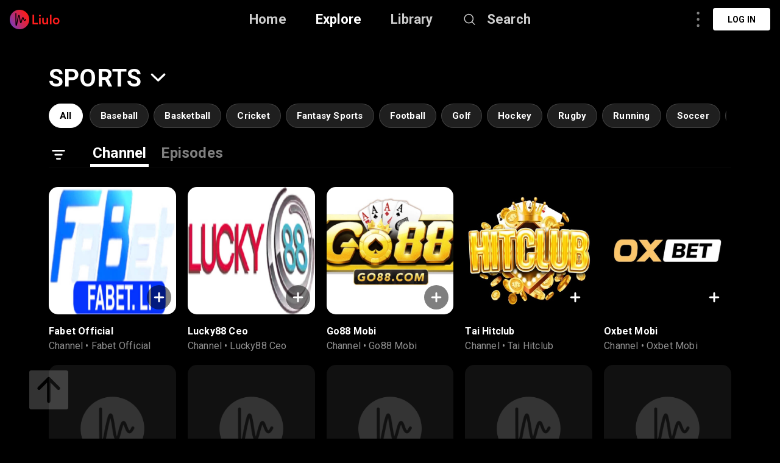

--- FILE ---
content_type: text/html; charset=utf-8
request_url: https://liulo.fm/da/podcast/sports-ca60386af8146d0000d200462a
body_size: 18185
content:
<!doctype html>
<html data-n-head-ssr lang="da" data-n-head="%7B%22lang%22:%7B%22ssr%22:%22da%22%7D%7D">
<head >
  <title>Podcast - Sports | Liulo.fm - Podcast &amp; Audio Platform</title><meta data-n-head="ssr" charset="utf-8"><meta data-n-head="ssr" name="viewport" content="width=device-width, initial-scale=1, user-scalable=no"><meta data-n-head="ssr" name="msapplication-TileColor" content="#da532c"><meta data-n-head="ssr" name="theme-color" content="#ffffff"><meta data-n-head="ssr" name="format-detection" content="telephone=no"><meta data-n-head="ssr" data-hid="og:site_name" name="og:site_name" content="Liulo.fm - Podcast &amp; Audio Platform"><meta data-n-head="ssr" data-hid="og:image" name="og:image" content="https://liulo.fm/images/liulo_share.jpg"><meta data-n-head="ssr" data-hid="i18n-og" property="og:locale" content="da"><meta data-n-head="ssr" data-hid="i18n-og-alt-en" property="og:locale:alternate" content="en"><meta data-n-head="ssr" data-hid="i18n-og-alt-es" property="og:locale:alternate" content="es"><meta data-n-head="ssr" data-hid="i18n-og-alt-fr" property="og:locale:alternate" content="fr"><meta data-n-head="ssr" data-hid="i18n-og-alt-pt" property="og:locale:alternate" content="pt"><meta data-n-head="ssr" data-hid="i18n-og-alt-de" property="og:locale:alternate" content="de"><meta data-n-head="ssr" data-hid="i18n-og-alt-no" property="og:locale:alternate" content="no"><meta data-n-head="ssr" data-hid="i18n-og-alt-fi" property="og:locale:alternate" content="fi"><meta data-n-head="ssr" data-hid="i18n-og-alt-ru" property="og:locale:alternate" content="ru"><meta data-n-head="ssr" data-hid="i18n-og-alt-tr" property="og:locale:alternate" content="tr"><meta data-n-head="ssr" data-hid="i18n-og-alt-ja" property="og:locale:alternate" content="ja"><meta data-n-head="ssr" data-hid="i18n-og-alt-nl" property="og:locale:alternate" content="nl"><meta data-n-head="ssr" data-hid="i18n-og-alt-it" property="og:locale:alternate" content="it"><meta data-n-head="ssr" data-hid="i18n-og-alt-zh" property="og:locale:alternate" content="zh"><meta data-n-head="ssr" data-hid="i18n-og-alt-hi" property="og:locale:alternate" content="hi"><meta data-n-head="ssr" data-hid="i18n-og-alt-id" property="og:locale:alternate" content="id"><meta data-n-head="ssr" data-hid="i18n-og-alt-pl" property="og:locale:alternate" content="pl"><meta data-n-head="ssr" data-hid="i18n-og-alt-sv" property="og:locale:alternate" content="sv"><meta data-n-head="ssr" data-hid="keywords" name="keywords" content="best Sports podcast,Sports podcast, top Sports podcast, podcast for Sports, Sports podcast online,Sports podcast daily, listen to Sports, podcast for Sports"><meta data-n-head="ssr" data-hid="description" name="description" content="Listen to best Sports podcast online daily free. Download podcast Sports full mp3 for men, for women, and for children."><meta data-n-head="ssr" data-hid="og:title" name="og:title" content="Podcast - Sports | Liulo.fm - Podcast &amp; Audio Platform"><meta data-n-head="ssr" data-hid="og:description" name="og:description" content="Listen to best Sports podcast online daily free. Download podcast Sports full mp3 for men, for women, and for children."><meta data-n-head="ssr" data-hid="og:type" name="og:type" content="article"><base href="/"><link data-n-head="ssr" rel="shortcut icon" type="image/x-icon" href="/favicon.ico"><link data-n-head="ssr" rel="apple-touch-icon" sizes="180x180" href="/favicons/apple-touch-icon.png"><link data-n-head="ssr" rel="icon" type="image/png" sizes="32x32" href="/favicons/favicon-32x32.png"><link data-n-head="ssr" rel="icon" type="image/png" sizes="16x16" href="/favicons/favicon-16x16.png"><link data-n-head="ssr" rel="manifest" href="/favicons/site.webmanifest"><link data-n-head="ssr" rel="mask-icon" href="/favicons/safari-pinned-tab.svg" color="#5bbad5"><link data-n-head="ssr" data-hid="i18n-alt-en" rel="alternate" href="https://liulo.fm/podcast/sports-ca60386af8146d0000d200462a" hreflang="en"><link data-n-head="ssr" data-hid="i18n-alt-es" rel="alternate" href="https://liulo.fm/es/podcast/sports-ca60386af8146d0000d200462a" hreflang="es"><link data-n-head="ssr" data-hid="i18n-alt-fr" rel="alternate" href="https://liulo.fm/fr/podcast/sports-ca60386af8146d0000d200462a" hreflang="fr"><link data-n-head="ssr" data-hid="i18n-alt-pt" rel="alternate" href="https://liulo.fm/pt/podcast/sports-ca60386af8146d0000d200462a" hreflang="pt"><link data-n-head="ssr" data-hid="i18n-alt-de" rel="alternate" href="https://liulo.fm/de/podcast/sports-ca60386af8146d0000d200462a" hreflang="de"><link data-n-head="ssr" data-hid="i18n-alt-no" rel="alternate" href="https://liulo.fm/no/podcast/sports-ca60386af8146d0000d200462a" hreflang="no"><link data-n-head="ssr" data-hid="i18n-alt-fi" rel="alternate" href="https://liulo.fm/fi/podcast/sports-ca60386af8146d0000d200462a" hreflang="fi"><link data-n-head="ssr" data-hid="i18n-alt-da" rel="alternate" href="https://liulo.fm/da/podcast/sports-ca60386af8146d0000d200462a" hreflang="da"><link data-n-head="ssr" data-hid="i18n-alt-ru" rel="alternate" href="https://liulo.fm/ru/podcast/sports-ca60386af8146d0000d200462a" hreflang="ru"><link data-n-head="ssr" data-hid="i18n-alt-tr" rel="alternate" href="https://liulo.fm/tr/podcast/sports-ca60386af8146d0000d200462a" hreflang="tr"><link data-n-head="ssr" data-hid="i18n-alt-ja" rel="alternate" href="https://liulo.fm/ja/podcast/sports-ca60386af8146d0000d200462a" hreflang="ja"><link data-n-head="ssr" data-hid="i18n-alt-nl" rel="alternate" href="https://liulo.fm/nl/podcast/sports-ca60386af8146d0000d200462a" hreflang="nl"><link data-n-head="ssr" data-hid="i18n-alt-it" rel="alternate" href="https://liulo.fm/it/podcast/sports-ca60386af8146d0000d200462a" hreflang="it"><link data-n-head="ssr" data-hid="i18n-alt-zh" rel="alternate" href="https://liulo.fm/zh/podcast/sports-ca60386af8146d0000d200462a" hreflang="zh"><link data-n-head="ssr" data-hid="i18n-alt-hi" rel="alternate" href="https://liulo.fm/hi/podcast/sports-ca60386af8146d0000d200462a" hreflang="hi"><link data-n-head="ssr" data-hid="i18n-alt-id" rel="alternate" href="https://liulo.fm/id/podcast/sports-ca60386af8146d0000d200462a" hreflang="id"><link data-n-head="ssr" data-hid="i18n-alt-pl" rel="alternate" href="https://liulo.fm/pl/podcast/sports-ca60386af8146d0000d200462a" hreflang="pl"><link data-n-head="ssr" data-hid="i18n-alt-sv" rel="alternate" href="https://liulo.fm/sv/podcast/sports-ca60386af8146d0000d200462a" hreflang="sv"><link data-n-head="ssr" data-hid="i18n-xd" rel="alternate" href="https://liulo.fm/podcast/sports-ca60386af8146d0000d200462a" hreflang="x-default"><link rel="preload" href="/liulo-assets/runtime.30.js?v=70a364b" as="script"><link rel="preload" href="/liulo-assets/commons/app.13.js?v=525781f" as="script"><link rel="preload" href="/liulo-assets/styles.css/0.css?v=42fd492" as="style"><link rel="preload" href="/liulo-assets/styles.0.js?v=dcb1ed4" as="script"><link rel="preload" href="/liulo-assets/app.css/12.css?v=cd05303" as="style"><link rel="preload" href="/liulo-assets/app.12.js?v=2e2edd2" as="script"><link rel="stylesheet" href="/liulo-assets/styles.css/0.css?v=42fd492"><link rel="stylesheet" href="/liulo-assets/app.css/12.css?v=cd05303">
  <link rel="preconnect" href="https://fonts.googleapis.com">
  <link rel="preconnect" href="https://fonts.gstatic.com" crossorigin>
  <link href="https://fonts.googleapis.com/css2?family=Roboto:wght@300;400;500;700;900&display=swap" rel="stylesheet">
</head>
<body >
<div data-server-rendered="true" id="__liuloapp"><!----><div id="__layout"><div id="wrapper-page" element-loading-spinner="el-icon-loading" element-loading-background="rgba(0, 0, 0, 0.8)" class="w-full full-page"><div id="the-header" class="w-full z-[999] h-tw-16 fixed top-0 px-tw-4
  flex flex-row items-center justify-between border-b"><a href="/da" class="nuxt-link-active"><img src="/icon-images/ic-logo-content.png" class="icon-image-liulo cursor-pointer h-tw-8 w-auto"></a> <div class="
    w-9/12
    max-w-tw-278-5
    absolute
    justify-center
    left-transform-center
    flex flex-row
    items-center
  "><div class="w-max flex flex-row items-center"><div class="mr-12"><a href="/da" class="hover:text-white-default nuxt-link-active text-xl-22-26 font-bold text-white-80">Home</a></div> <div class="mr-12"><span><div role="tooltip" id="el-popover-5388" aria-hidden="true" class="el-popover el-popper popover-explore" style="width:undefinedpx;display:none;"><!----><div class="w-full p-tw-6"><div class="w-full"><h3 class="text-2xl text-white-default font-medium">PODCAST</h3> <div class="w-full flex flex-row flex-wrap mt-tw-4-5"><a href="/da/podcast/arts-ca603864bf146d0000d20045d4" class="w-tw-max mb-tw-4 h-tw-9-5 px-tw-4-5 mr-tw-2 cate-podcast-item">Arts</a><a href="/da/podcast/business-ca6038650d146d0000d20045db" class="w-tw-max mb-tw-4 h-tw-9-5 px-tw-4-5 mr-tw-2 cate-podcast-item">Business</a><a href="/da/podcast/comedy-ca60386573146d0000d20045e2" class="w-tw-max mb-tw-4 h-tw-9-5 px-tw-4-5 mr-tw-2 cate-podcast-item">Comedy</a><a href="/da/podcast/education-ca603865ab146d0000d20045e6" class="w-tw-max mb-tw-4 h-tw-9-5 px-tw-4-5 mr-tw-2 cate-podcast-item">Education</a><a href="/da/podcast/fiction-ca6038661e146d0000d20045eb" class="w-tw-max mb-tw-4 h-tw-9-5 px-tw-4-5 mr-tw-2 cate-podcast-item">Fiction</a><a href="/da/podcast/government-ca60386676146d0000d20045ef" class="w-tw-max mb-tw-4 h-tw-9-5 px-tw-4-5 mr-tw-2 cate-podcast-item">Government</a><a href="/da/podcast/history-ca6038667b146d0000d20045f0" class="w-tw-max mb-tw-4 h-tw-9-5 px-tw-4-5 mr-tw-2 cate-podcast-item">History</a><a href="/da/podcast/health-fitness-ca60386685146d0000d20045f1" class="w-tw-max mb-tw-4 h-tw-9-5 px-tw-4-5 mr-tw-2 cate-podcast-item">Health &amp; Fitness</a><a href="/da/podcast/kids-family-ca603866dd146d0000d20045f8" class="w-tw-max mb-tw-4 h-tw-9-5 px-tw-4-5 mr-tw-2 cate-podcast-item">Kids &amp; Family</a><a href="/da/podcast/leisure-ca60386732146d0000d20045fd" class="w-tw-max mb-tw-4 h-tw-9-5 px-tw-4-5 mr-tw-2 cate-podcast-item">Leisure</a><a href="/da/podcast/music-ca60386799146d0000d2004606" class="w-tw-max mb-tw-4 h-tw-9-5 px-tw-4-5 mr-tw-2 cate-podcast-item">Music</a><a href="/da/podcast/news-ca603867c4146d0000d200460a" class="w-tw-max mb-tw-4 h-tw-9-5 px-tw-4-5 mr-tw-2 cate-podcast-item">News</a><a href="/da/podcast/religion-spirituality-ca6038682c146d0000d2004612" class="w-tw-max mb-tw-4 h-tw-9-5 px-tw-4-5 mr-tw-2 cate-podcast-item">Religion &amp; Spirituality</a><a href="/da/podcast/science-ca60386874146d0000d200461a" class="w-tw-max mb-tw-4 h-tw-9-5 px-tw-4-5 mr-tw-2 cate-podcast-item">Science</a><a href="/da/podcast/society-culture-ca60386ab6146d0000d2004624" class="w-tw-max mb-tw-4 h-tw-9-5 px-tw-4-5 mr-tw-2 cate-podcast-item">Society &amp; Culture</a><a href="/da/podcast/sports-ca60386af8146d0000d200462a" aria-current="page" class="w-tw-max mb-tw-4 h-tw-9-5 px-tw-4-5 mr-tw-2 cate-podcast-item nuxt-link-exact-active nuxt-link-active">Sports</a><a href="/da/podcast/technology-ca60386b9d146d0000d200463a" class="w-tw-max mb-tw-4 h-tw-9-5 px-tw-4-5 mr-tw-2 cate-podcast-item">Technology</a><a href="/da/podcast/true-crime-ca60386ba8146d0000d200463b" class="w-tw-max mb-tw-4 h-tw-9-5 px-tw-4-5 mr-tw-2 cate-podcast-item">True Crime</a><a href="/da/podcast/tv-film-ca60386bbe146d0000d200463c" class="w-tw-max mb-tw-4 h-tw-9-5 px-tw-4-5 mr-tw-2 cate-podcast-item">TV &amp; Film</a></div></div></div> </div><span class="el-popover__reference-wrapper"><span class="hover:text-white-default text-xl-22-26 cursor-pointe font-bold text-white-default">Explore</span></span></span></div> <div class="mr-12"><a href="/da/library" class="hover:text-white-default text-xl-22-26 font-bold text-white-80">Library</a></div> <span><div role="tooltip" id="el-popover-1527" aria-hidden="true" class="el-popover el-popper liulo-popover-search-item" style="width:undefinedpx;display:none;"><!----> <div class="liulo-header-search"><div class="w-100 liulo-flex-row-align-center liulo-header-input"><img src="/icon-images/ic-arrow-back.png" class="icon-image-liulo cursor-pointer liulo-wh-24"> <div aria-haspopup="listbox" role="combobox" aria-owns="el-autocomplete-9820" class="el-autocomplete input-search"><div class="el-input el-input--suffix"><!----><input type="text" autocomplete="new-password" valueKey="name" popperClass="liulo-visibility-hidden" placeholder="Search podcast, RSS, audiobook" fetchSuggestions="function () { [native code] }" triggerOnFocus="true" debounce="300" placement="bottom-start" popperAppendToBody="true" class="el-input__inner"><!----><!----><!----><!----></div><div role="region" class="el-autocomplete-suggestion el-popper liulo-visibility-hidden" style="width:;display:none;"><div class="el-scrollbar"><div class="el-autocomplete-suggestion__wrap el-scrollbar__wrap el-scrollbar__wrap--hidden-default"><ul class="el-scrollbar__view el-autocomplete-suggestion__list"></ul></div><div class="el-scrollbar__bar is-horizontal"><div class="el-scrollbar__thumb" style="width:0;transform:translateX(0%);ms-transform:translateX(0%);webkit-transform:translateX(0%);"></div></div><div class="el-scrollbar__bar is-vertical"><div class="el-scrollbar__thumb" style="height:0;transform:translateY(0%);ms-transform:translateY(0%);webkit-transform:translateY(0%);"></div></div></div></div></div></div></div></div><span class="el-popover__reference-wrapper"><div class="flex flex-row items-center"><img src="https://liulo.fm/svgs/icon-search-header.svg" data-not-lazy="" alt="" class="icon-svg-item cursor-pointer w-tw-6 h-tw-6 mr-tw-4"> <span class="hover:text-white-default text-xl-22-26 font-bold text-white-80">Search</span></div></span></span></div></div> <!----></div> <div class="w-full"><div><div><div class="block-scroll block-category-container pb-tw-20"><div class="category-container block-container"><div id="popup-show-dropdown-category" class="contain-title"><div class="title-category"><span class="title-page font-bold">Sports</span> <span class="icon-liulo ml-8"><svg width="32" height="32" viewBox="0 0 32 32" fill="none" xmlns="http://www.w3.org/2000/svg"><path d="M5.1533 13.3517C4.23041 12.4597 4.77449 11.4878 5.16189 11.1134C5.54912 10.7388 6.55574 10.2127 7.48438 11.1051L16.0461 19.3663C16.2447 19.5579 16.5664 19.5578 16.7648 19.366L25.3782 11.0409C26.3838 10.069 27.4662 10.6299 27.8818 11.0319C28.2975 11.4337 28.8776 12.4802 27.8725 13.4517L17.6106 23.3697C17.2618 23.707 16.3564 24.1808 15.5247 23.3771L5.1533 13.3517Z" fill="white"/></svg></span></div> <div class="dropdown-common dropdown-category"><div class="contain-categories"><span class="title-popup"></span> <div class="list-category-popup"><a href="/da/podcast/arts-ca603864bf146d0000d20045d4"><span class="category-item">Arts</span></a><a href="/da/podcast/business-ca6038650d146d0000d20045db"><span class="category-item">Business</span></a><a href="/da/podcast/comedy-ca60386573146d0000d20045e2"><span class="category-item">Comedy</span></a><a href="/da/podcast/education-ca603865ab146d0000d20045e6"><span class="category-item">Education</span></a><a href="/da/podcast/fiction-ca6038661e146d0000d20045eb"><span class="category-item">Fiction</span></a><a href="/da/podcast/government-ca60386676146d0000d20045ef"><span class="category-item">Government</span></a><a href="/da/podcast/history-ca6038667b146d0000d20045f0"><span class="category-item">History</span></a><a href="/da/podcast/health-fitness-ca60386685146d0000d20045f1"><span class="category-item">Health &amp; Fitness</span></a><a href="/da/podcast/kids-family-ca603866dd146d0000d20045f8"><span class="category-item">Kids &amp; Family</span></a><a href="/da/podcast/leisure-ca60386732146d0000d20045fd"><span class="category-item">Leisure</span></a><a href="/da/podcast/music-ca60386799146d0000d2004606"><span class="category-item">Music</span></a><a href="/da/podcast/news-ca603867c4146d0000d200460a"><span class="category-item">News</span></a><a href="/da/podcast/religion-spirituality-ca6038682c146d0000d2004612"><span class="category-item">Religion &amp; Spirituality</span></a><a href="/da/podcast/science-ca60386874146d0000d200461a"><span class="category-item">Science</span></a><a href="/da/podcast/society-culture-ca60386ab6146d0000d2004624"><span class="category-item">Society &amp; Culture</span></a><a href="/da/podcast/technology-ca60386b9d146d0000d200463a"><span class="category-item">Technology</span></a><a href="/da/podcast/true-crime-ca60386ba8146d0000d200463b"><span class="category-item">True Crime</span></a><a href="/da/podcast/tv-film-ca60386bbe146d0000d200463c"><span class="category-item">TV &amp; Film</span></a></div></div></div></div> <div class="list-category-child"><a href="/da/podcast/sports-ca60386af8146d0000d200462a" aria-current="page" class="nuxt-link-exact-active nuxt-link-active"><span class="category-child-item active">All</span></a> <a href="/da/podcast/sports-baseball-ca60386b03146d0000d200462b"><span class="category-child-item">Baseball</span></a><a href="/da/podcast/sports-basketball-ca60386b0c146d0000d200462c"><span class="category-child-item">Basketball</span></a><a href="/da/podcast/sports-cricket-ca60386b19146d0000d200462d"><span class="category-child-item">Cricket</span></a><a href="/da/podcast/sports-fantasy-sports-ca60386b26146d0000d200462e"><span class="category-child-item">Fantasy Sports</span></a><a href="/da/podcast/sports-football-ca60386b30146d0000d200462f"><span class="category-child-item">Football</span></a><a href="/da/podcast/sports-golf-ca60386b3a146d0000d2004630"><span class="category-child-item">Golf</span></a><a href="/da/podcast/sports-hockey-ca60386b46146d0000d2004631"><span class="category-child-item">Hockey</span></a><a href="/da/podcast/sports-rugby-ca60386b4e146d0000d2004632"><span class="category-child-item">Rugby</span></a><a href="/da/podcast/sports-running-ca60386b57146d0000d2004633"><span class="category-child-item">Running</span></a><a href="/da/podcast/sports-soccer-ca60386b5f146d0000d2004634"><span class="category-child-item">Soccer</span></a><a href="/da/podcast/sports-swimming-ca60386b6a146d0000d2004635"><span class="category-child-item">Swimming</span></a><a href="/da/podcast/sports-tennis-ca60386b73146d0000d2004636"><span class="category-child-item">Tennis</span></a><a href="/da/podcast/sports-volleyball-ca60386b7c146d0000d2004637"><span class="category-child-item">Volleyball</span></a><a href="/da/podcast/sports-wilderness-ca60386b85146d0000d2004638"><span class="category-child-item">Wilderness</span></a><a href="/da/podcast/sports-wrestling-ca60386b91146d0000d2004639"><span class="category-child-item">Wrestling</span></a><a href="/da/podcast/sports-professional-ca60386de5146d0000d2004642"><span class="category-child-item">Professional</span></a></div> <div class="carousel-filter flex-row-align-center"><img src="/images/ic-filter@32x32.png" alt="" class="the-image-liulo mr-8"> <!----> <a href="/da/podcast/sports-ca60386af8146d0000d200462a?type=Channel"><span class="active">Channel</span></a> <a href="/da/podcast/sports-ca60386af8146d0000d200462a?type=Podcast"><span>Episodes</span></a></div> <div class="w-full mt-tw-8"><div class="w-full flex flex-row flex-wrap"><div class="lg-w-4nth xl-w-5nth xl2-w-6nth"><div class="w-full pt-tw-full rounded-xl-15 overflow-hidden relative group"><div class="w-full h-full absolute top-0 left-0"><img data-src="https://d3t3ozftmdmh3i.cloudfront.net/staging/podcast_uploaded_nologo/45063832/45063832-1766743888442-950fedf6c2eb2.jpg" src="https://liulo.fm/icon-images/icon-loading-33.png" class="object-cover w-full h-full tw-image-hover group-hover:tw-image-hover"> <a href="/da/show/fabet-official-ch694e74d0baec275c791bec40" class="bg-gradient-channel w-tw-full h-tw-full absolute bg-gradient
        top-0 left-0 opacity-0 group-hover:opacity-100"></a> <div class="w-tw-10 h-tw-10 absolute right-tw-2 bottom-tw-2"><img src="https://liulo.fm/svgs/icon-follow-podcast.svg" data-not-lazy="" alt="" class="icon-svg-item cursor-pointer w-full h-full"></div></div></div> <div class="mt-tw-4 flex flex-col"><a href="/da/show/fabet-official-ch694e74d0baec275c791bec40" class="text-base text-white-default font-bold liulo-t-ellipsis-2">Fabet Official</a> <div class="w-full flex flex-row items-center
      mt-tw-0-5 text-base-16-19 text-black-90"><span>Channel</span> <span class="mx-tw-1">•</span> <span class="flex flex-1 liulo-t-ellipsis-1">Fabet Official</span></div></div></div><div class="lg-w-4nth xl-w-5nth xl2-w-6nth"><div class="w-full pt-tw-full rounded-xl-15 overflow-hidden relative group"><div class="w-full h-full absolute top-0 left-0"><img data-src="https://d3t3ozftmdmh3i.cloudfront.net/staging/podcast_uploaded_nologo/45055677/45055677-1766583843543-add14884a26c4.jpg" src="https://liulo.fm/icon-images/icon-loading-33.png" class="object-cover w-full h-full tw-image-hover group-hover:tw-image-hover"> <a href="/da/show/lucky88-ceo-ch694c92f92951d4355c6c1622" class="bg-gradient-channel w-tw-full h-tw-full absolute bg-gradient
        top-0 left-0 opacity-0 group-hover:opacity-100"></a> <div class="w-tw-10 h-tw-10 absolute right-tw-2 bottom-tw-2"><img src="https://liulo.fm/svgs/icon-follow-podcast.svg" data-not-lazy="" alt="" class="icon-svg-item cursor-pointer w-full h-full"></div></div></div> <div class="mt-tw-4 flex flex-col"><a href="/da/show/lucky88-ceo-ch694c92f92951d4355c6c1622" class="text-base text-white-default font-bold liulo-t-ellipsis-2">Lucky88 Ceo</a> <div class="w-full flex flex-row items-center
      mt-tw-0-5 text-base-16-19 text-black-90"><span>Channel</span> <span class="mx-tw-1">•</span> <span class="flex flex-1 liulo-t-ellipsis-1">Lucky88 Ceo</span></div></div></div><div class="lg-w-4nth xl-w-5nth xl2-w-6nth"><div class="w-full pt-tw-full rounded-xl-15 overflow-hidden relative group"><div class="w-full h-full absolute top-0 left-0"><img data-src="https://d3t3ozftmdmh3i.cloudfront.net/staging/podcast_uploaded_nologo/45021543/45021543-1766029138664-d50ce71f3f71c.jpg" src="https://liulo.fm/icon-images/icon-loading-33.png" class="object-cover w-full h-full tw-image-hover group-hover:tw-image-hover"> <a href="/da/show/go88-mobi-ch69438240005d446b5f3f921b" class="bg-gradient-channel w-tw-full h-tw-full absolute bg-gradient
        top-0 left-0 opacity-0 group-hover:opacity-100"></a> <div class="w-tw-10 h-tw-10 absolute right-tw-2 bottom-tw-2"><img src="https://liulo.fm/svgs/icon-follow-podcast.svg" data-not-lazy="" alt="" class="icon-svg-item cursor-pointer w-full h-full"></div></div></div> <div class="mt-tw-4 flex flex-col"><a href="/da/show/go88-mobi-ch69438240005d446b5f3f921b" class="text-base text-white-default font-bold liulo-t-ellipsis-2">Go88 Mobi</a> <div class="w-full flex flex-row items-center
      mt-tw-0-5 text-base-16-19 text-black-90"><span>Channel</span> <span class="mx-tw-1">•</span> <span class="flex flex-1 liulo-t-ellipsis-1">Go88 Mobi</span></div></div></div><div class="lg-w-4nth xl-w-5nth xl2-w-6nth"><div class="w-full pt-tw-full rounded-xl-15 overflow-hidden relative group"><div class="w-full h-full absolute top-0 left-0"><img data-src="https://d3t3ozftmdmh3i.cloudfront.net/staging/podcast_uploaded_nologo/45003267/45003267-1765777726781-74b82d677de4b.jpg" src="https://liulo.fm/icon-images/icon-loading-33.png" class="object-cover w-full h-full tw-image-hover group-hover:tw-image-hover"> <a href="/da/show/tai-hitclub-ch693fbc3d57e8ba69a20926c2" class="bg-gradient-channel w-tw-full h-tw-full absolute bg-gradient
        top-0 left-0 opacity-0 group-hover:opacity-100"></a> <div class="w-tw-10 h-tw-10 absolute right-tw-2 bottom-tw-2"><img src="https://liulo.fm/svgs/icon-follow-podcast.svg" data-not-lazy="" alt="" class="icon-svg-item cursor-pointer w-full h-full"></div></div></div> <div class="mt-tw-4 flex flex-col"><a href="/da/show/tai-hitclub-ch693fbc3d57e8ba69a20926c2" class="text-base text-white-default font-bold liulo-t-ellipsis-2">Tai Hitclub</a> <div class="w-full flex flex-row items-center
      mt-tw-0-5 text-base-16-19 text-black-90"><span>Channel</span> <span class="mx-tw-1">•</span> <span class="flex flex-1 liulo-t-ellipsis-1">Tai Hitclub</span></div></div></div><div class="lg-w-4nth xl-w-5nth xl2-w-6nth"><div class="w-full pt-tw-full rounded-xl-15 overflow-hidden relative group"><div class="w-full h-full absolute top-0 left-0"><img data-src="https://d3t3ozftmdmh3i.cloudfront.net/staging/podcast_uploaded_nologo/44918938/44918938-1764680138644-848de0e9de461.jpg" src="https://liulo.fm/icon-images/icon-loading-33.png" class="object-cover w-full h-full tw-image-hover group-hover:tw-image-hover"> <a href="/da/show/oxbet-mobi-ch692f01019a61bc10aa0d0e61" class="bg-gradient-channel w-tw-full h-tw-full absolute bg-gradient
        top-0 left-0 opacity-0 group-hover:opacity-100"></a> <div class="w-tw-10 h-tw-10 absolute right-tw-2 bottom-tw-2"><img src="https://liulo.fm/svgs/icon-follow-podcast.svg" data-not-lazy="" alt="" class="icon-svg-item cursor-pointer w-full h-full"></div></div></div> <div class="mt-tw-4 flex flex-col"><a href="/da/show/oxbet-mobi-ch692f01019a61bc10aa0d0e61" class="text-base text-white-default font-bold liulo-t-ellipsis-2">Oxbet Mobi</a> <div class="w-full flex flex-row items-center
      mt-tw-0-5 text-base-16-19 text-black-90"><span>Channel</span> <span class="mx-tw-1">•</span> <span class="flex flex-1 liulo-t-ellipsis-1">Oxbet Mobi</span></div></div></div><div class="lg-w-4nth xl-w-5nth xl2-w-6nth"><div class="w-full pt-tw-full rounded-xl-15 overflow-hidden relative group"><div class="w-full h-full absolute top-0 left-0"><img data-src="https://d3t3ozftmdmh3i.cloudfront.net/staging/podcast_uploaded_nologo/44911796/44911796-1764591582356-ccce731931674.jpg" src="https://liulo.fm/icon-images/icon-loading-33.png" class="object-cover w-full h-full tw-image-hover group-hover:tw-image-hover"> <a href="/da/show/go88-vn-ch692d9798d023513b054f8e04" class="bg-gradient-channel w-tw-full h-tw-full absolute bg-gradient
        top-0 left-0 opacity-0 group-hover:opacity-100"></a> <div class="w-tw-10 h-tw-10 absolute right-tw-2 bottom-tw-2"><img src="https://liulo.fm/svgs/icon-follow-podcast.svg" data-not-lazy="" alt="" class="icon-svg-item cursor-pointer w-full h-full"></div></div></div> <div class="mt-tw-4 flex flex-col"><a href="/da/show/go88-vn-ch692d9798d023513b054f8e04" class="text-base text-white-default font-bold liulo-t-ellipsis-2">Go88 VN</a> <div class="w-full flex flex-row items-center
      mt-tw-0-5 text-base-16-19 text-black-90"><span>Channel</span> <span class="mx-tw-1">•</span> <span class="flex flex-1 liulo-t-ellipsis-1">Go88 VN</span></div></div></div><div class="lg-w-4nth xl-w-5nth xl2-w-6nth"><div class="w-full pt-tw-full rounded-xl-15 overflow-hidden relative group"><div class="w-full h-full absolute top-0 left-0"><img data-src="https://d3t3ozftmdmh3i.cloudfront.net/staging/podcast_uploaded_nologo/44829491/44829491-1763455832660-e856fc87835d7.jpg" src="https://liulo.fm/icon-images/icon-loading-33.png" class="object-cover w-full h-full tw-image-hover group-hover:tw-image-hover"> <a href="/da/show/sunwin-club-ch691c5ab22e261445c04261a2" class="bg-gradient-channel w-tw-full h-tw-full absolute bg-gradient
        top-0 left-0 opacity-0 group-hover:opacity-100"></a> <div class="w-tw-10 h-tw-10 absolute right-tw-2 bottom-tw-2"><img src="https://liulo.fm/svgs/icon-follow-podcast.svg" data-not-lazy="" alt="" class="icon-svg-item cursor-pointer w-full h-full"></div></div></div> <div class="mt-tw-4 flex flex-col"><a href="/da/show/sunwin-club-ch691c5ab22e261445c04261a2" class="text-base text-white-default font-bold liulo-t-ellipsis-2">SunWin Club</a> <div class="w-full flex flex-row items-center
      mt-tw-0-5 text-base-16-19 text-black-90"><span>Channel</span> <span class="mx-tw-1">•</span> <span class="flex flex-1 liulo-t-ellipsis-1">SunWin Club</span></div></div></div><div class="lg-w-4nth xl-w-5nth xl2-w-6nth"><div class="w-full pt-tw-full rounded-xl-15 overflow-hidden relative group"><div class="w-full h-full absolute top-0 left-0"><img data-src="https://d3t3ozftmdmh3i.cloudfront.net/staging/podcast_uploaded_nologo/44701375/44701375-1761746035342-118a633e0d135.jpg" src="https://liulo.fm/icon-images/icon-loading-33.png" class="object-cover w-full h-full tw-image-hover group-hover:tw-image-hover"> <a href="/da/show/nowgoal-mom-ch69022639af977547c06f9904" class="bg-gradient-channel w-tw-full h-tw-full absolute bg-gradient
        top-0 left-0 opacity-0 group-hover:opacity-100"></a> <div class="w-tw-10 h-tw-10 absolute right-tw-2 bottom-tw-2"><img src="https://liulo.fm/svgs/icon-follow-podcast.svg" data-not-lazy="" alt="" class="icon-svg-item cursor-pointer w-full h-full"></div></div></div> <div class="mt-tw-4 flex flex-col"><a href="/da/show/nowgoal-mom-ch69022639af977547c06f9904" class="text-base text-white-default font-bold liulo-t-ellipsis-2">Nowgoal Mom</a> <div class="w-full flex flex-row items-center
      mt-tw-0-5 text-base-16-19 text-black-90"><span>Channel</span> <span class="mx-tw-1">•</span> <span class="flex flex-1 liulo-t-ellipsis-1">Nowgoal Mom</span></div></div></div><div class="lg-w-4nth xl-w-5nth xl2-w-6nth"><div class="w-full pt-tw-full rounded-xl-15 overflow-hidden relative group"><div class="w-full h-full absolute top-0 left-0"><img data-src="https://d3t3ozftmdmh3i.cloudfront.net/staging/podcast_uploaded_nologo/44699760/44699760-1761722280199-371e772dd3186.jpg" src="https://liulo.fm/icon-images/icon-loading-33.png" class="object-cover w-full h-full tw-image-hover group-hover:tw-image-hover"> <a href="/da/show/2x-sport-ch6901cc0e85f02f2b5a290088" class="bg-gradient-channel w-tw-full h-tw-full absolute bg-gradient
        top-0 left-0 opacity-0 group-hover:opacity-100"></a> <div class="w-tw-10 h-tw-10 absolute right-tw-2 bottom-tw-2"><img src="https://liulo.fm/svgs/icon-follow-podcast.svg" data-not-lazy="" alt="" class="icon-svg-item cursor-pointer w-full h-full"></div></div></div> <div class="mt-tw-4 flex flex-col"><a href="/da/show/2x-sport-ch6901cc0e85f02f2b5a290088" class="text-base text-white-default font-bold liulo-t-ellipsis-2">2X Sport</a> <div class="w-full flex flex-row items-center
      mt-tw-0-5 text-base-16-19 text-black-90"><span>Channel</span> <span class="mx-tw-1">•</span> <span class="flex flex-1 liulo-t-ellipsis-1">Thanh Hằng</span></div></div></div><div class="lg-w-4nth xl-w-5nth xl2-w-6nth"><div class="w-full pt-tw-full rounded-xl-15 overflow-hidden relative group"><div class="w-full h-full absolute top-0 left-0"><img data-src="https://d3t3ozftmdmh3i.cloudfront.net/staging/podcast_uploaded_nologo/44699889/44699889-1761725076493-899f6048a6b89.jpg" src="https://liulo.fm/icon-images/icon-loading-33.png" class="object-cover w-full h-full tw-image-hover group-hover:tw-image-hover"> <a href="/da/show/moi-xem-thi-biet-gi-ch6901cb4dc777a9027179140c" class="bg-gradient-channel w-tw-full h-tw-full absolute bg-gradient
        top-0 left-0 opacity-0 group-hover:opacity-100"></a> <div class="w-tw-10 h-tw-10 absolute right-tw-2 bottom-tw-2"><img src="https://liulo.fm/svgs/icon-follow-podcast.svg" data-not-lazy="" alt="" class="icon-svg-item cursor-pointer w-full h-full"></div></div></div> <div class="mt-tw-4 flex flex-col"><a href="/da/show/moi-xem-thi-biet-gi-ch6901cb4dc777a9027179140c" class="text-base text-white-default font-bold liulo-t-ellipsis-2">Mới xem thì biết gì</a> <div class="w-full flex flex-row items-center
      mt-tw-0-5 text-base-16-19 text-black-90"><span>Channel</span> <span class="mx-tw-1">•</span> <span class="flex flex-1 liulo-t-ellipsis-1">Tu La aka Lan Trần</span></div></div></div><div class="lg-w-4nth xl-w-5nth xl2-w-6nth"><div class="w-full pt-tw-full rounded-xl-15 overflow-hidden relative group"><div class="w-full h-full absolute top-0 left-0"><img data-src="https://d3t3ozftmdmh3i.cloudfront.net/staging/podcast_uploaded_nologo/44699734/44699734-1761722303566-b6a133f41bf13.jpg" src="https://liulo.fm/icon-images/icon-loading-33.png" class="object-cover w-full h-full tw-image-hover group-hover:tw-image-hover"> <a href="/da/show/buno-channel-ch6901cb54d97f4616e0751621" class="bg-gradient-channel w-tw-full h-tw-full absolute bg-gradient
        top-0 left-0 opacity-0 group-hover:opacity-100"></a> <div class="w-tw-10 h-tw-10 absolute right-tw-2 bottom-tw-2"><img src="https://liulo.fm/svgs/icon-follow-podcast.svg" data-not-lazy="" alt="" class="icon-svg-item cursor-pointer w-full h-full"></div></div></div> <div class="mt-tw-4 flex flex-col"><a href="/da/show/buno-channel-ch6901cb54d97f4616e0751621" class="text-base text-white-default font-bold liulo-t-ellipsis-2">Buno Channel</a> <div class="w-full flex flex-row items-center
      mt-tw-0-5 text-base-16-19 text-black-90"><span>Channel</span> <span class="mx-tw-1">•</span> <span class="flex flex-1 liulo-t-ellipsis-1">moooooooo</span></div></div></div><div class="lg-w-4nth xl-w-5nth xl2-w-6nth"><div class="w-full pt-tw-full rounded-xl-15 overflow-hidden relative group"><div class="w-full h-full absolute top-0 left-0"><img data-src="https://d3t3ozftmdmh3i.cloudfront.net/staging/podcast_uploaded_nologo/44447420/44447420-1758255077186-3ac8d5ec5059.jpg" src="https://liulo.fm/icon-images/icon-loading-33.png" class="object-cover w-full h-full tw-image-hover group-hover:tw-image-hover"> <a href="/da/show/iwin-club-ltd-ch68cd0f741cadea19181dc795" class="bg-gradient-channel w-tw-full h-tw-full absolute bg-gradient
        top-0 left-0 opacity-0 group-hover:opacity-100"></a> <div class="w-tw-10 h-tw-10 absolute right-tw-2 bottom-tw-2"><img src="https://liulo.fm/svgs/icon-follow-podcast.svg" data-not-lazy="" alt="" class="icon-svg-item cursor-pointer w-full h-full"></div></div></div> <div class="mt-tw-4 flex flex-col"><a href="/da/show/iwin-club-ltd-ch68cd0f741cadea19181dc795" class="text-base text-white-default font-bold liulo-t-ellipsis-2">Iwin Club LTD</a> <div class="w-full flex flex-row items-center
      mt-tw-0-5 text-base-16-19 text-black-90"><span>Channel</span> <span class="mx-tw-1">•</span> <span class="flex flex-1 liulo-t-ellipsis-1">Iwin Club LTD</span></div></div></div><div class="lg-w-4nth xl-w-5nth xl2-w-6nth"><div class="w-full pt-tw-full rounded-xl-15 overflow-hidden relative group"><div class="w-full h-full absolute top-0 left-0"><img data-src="https://d3t3ozftmdmh3i.cloudfront.net/staging/podcast_uploaded_nologo/44375828/44375828-1757212811096-902bb077ebf5.jpg" src="https://liulo.fm/icon-images/icon-loading-33.png" class="object-cover w-full h-full tw-image-hover group-hover:tw-image-hover"> <a href="/da/show/trang-chu-big88-ch68bcfe385c766e482c099772" class="bg-gradient-channel w-tw-full h-tw-full absolute bg-gradient
        top-0 left-0 opacity-0 group-hover:opacity-100"></a> <div class="w-tw-10 h-tw-10 absolute right-tw-2 bottom-tw-2"><img src="https://liulo.fm/svgs/icon-follow-podcast.svg" data-not-lazy="" alt="" class="icon-svg-item cursor-pointer w-full h-full"></div></div></div> <div class="mt-tw-4 flex flex-col"><a href="/da/show/trang-chu-big88-ch68bcfe385c766e482c099772" class="text-base text-white-default font-bold liulo-t-ellipsis-2">Trang Chu Big88</a> <div class="w-full flex flex-row items-center
      mt-tw-0-5 text-base-16-19 text-black-90"><span>Channel</span> <span class="mx-tw-1">•</span> <span class="flex flex-1 liulo-t-ellipsis-1">Trang Chu Big88</span></div></div></div><div class="lg-w-4nth xl-w-5nth xl2-w-6nth"><div class="w-full pt-tw-full rounded-xl-15 overflow-hidden relative group"><div class="w-full h-full absolute top-0 left-0"><img data-src="https://d3t3ozftmdmh3i.cloudfront.net/staging/podcast_uploaded_nologo/44370639/44370639-1757123766591-bfda7b073ee9a.jpg" src="https://liulo.fm/icon-images/icon-loading-33.png" class="object-cover w-full h-full tw-image-hover group-hover:tw-image-hover"> <a href="/da/show/link-vao-lucky88-ch68bb9c8b83765d4e71749752" class="bg-gradient-channel w-tw-full h-tw-full absolute bg-gradient
        top-0 left-0 opacity-0 group-hover:opacity-100"></a> <div class="w-tw-10 h-tw-10 absolute right-tw-2 bottom-tw-2"><img src="https://liulo.fm/svgs/icon-follow-podcast.svg" data-not-lazy="" alt="" class="icon-svg-item cursor-pointer w-full h-full"></div></div></div> <div class="mt-tw-4 flex flex-col"><a href="/da/show/link-vao-lucky88-ch68bb9c8b83765d4e71749752" class="text-base text-white-default font-bold liulo-t-ellipsis-2">Link Vao Lucky88</a> <div class="w-full flex flex-row items-center
      mt-tw-0-5 text-base-16-19 text-black-90"><span>Channel</span> <span class="mx-tw-1">•</span> <span class="flex flex-1 liulo-t-ellipsis-1">Link Vao Lucky88</span></div></div></div><div class="lg-w-4nth xl-w-5nth xl2-w-6nth"><div class="w-full pt-tw-full rounded-xl-15 overflow-hidden relative group"><div class="w-full h-full absolute top-0 left-0"><img data-src="https://d3t3ozftmdmh3i.cloudfront.net/staging/podcast_uploaded_nologo/44361863/44361863-1756997109546-e8d0b4ec56ad.jpg" src="https://liulo.fm/icon-images/icon-loading-33.png" class="object-cover w-full h-full tw-image-hover group-hover:tw-image-hover"> <a href="/da/show/nha-cai-one88-ch68b9ad4a9f9e7d06945d1368" class="bg-gradient-channel w-tw-full h-tw-full absolute bg-gradient
        top-0 left-0 opacity-0 group-hover:opacity-100"></a> <div class="w-tw-10 h-tw-10 absolute right-tw-2 bottom-tw-2"><img src="https://liulo.fm/svgs/icon-follow-podcast.svg" data-not-lazy="" alt="" class="icon-svg-item cursor-pointer w-full h-full"></div></div></div> <div class="mt-tw-4 flex flex-col"><a href="/da/show/nha-cai-one88-ch68b9ad4a9f9e7d06945d1368" class="text-base text-white-default font-bold liulo-t-ellipsis-2">Nha Cai One88</a> <div class="w-full flex flex-row items-center
      mt-tw-0-5 text-base-16-19 text-black-90"><span>Channel</span> <span class="mx-tw-1">•</span> <span class="flex flex-1 liulo-t-ellipsis-1">Nha Cai One88</span></div></div></div><div class="lg-w-4nth xl-w-5nth xl2-w-6nth"><div class="w-full pt-tw-full rounded-xl-15 overflow-hidden relative group"><div class="w-full h-full absolute top-0 left-0"><img data-src="https://d3t3ozftmdmh3i.cloudfront.net/staging/podcast_uploaded_nologo/44355588/44355588-1756908165020-e50eb636b31f2.jpg" src="https://liulo.fm/icon-images/icon-loading-33.png" class="object-cover w-full h-full tw-image-hover group-hover:tw-image-hover"> <a href="/da/show/fabet-ca-cuoc-the-thao-ch68b855b9731fc5511061da37" class="bg-gradient-channel w-tw-full h-tw-full absolute bg-gradient
        top-0 left-0 opacity-0 group-hover:opacity-100"></a> <div class="w-tw-10 h-tw-10 absolute right-tw-2 bottom-tw-2"><img src="https://liulo.fm/svgs/icon-follow-podcast.svg" data-not-lazy="" alt="" class="icon-svg-item cursor-pointer w-full h-full"></div></div></div> <div class="mt-tw-4 flex flex-col"><a href="/da/show/fabet-ca-cuoc-the-thao-ch68b855b9731fc5511061da37" class="text-base text-white-default font-bold liulo-t-ellipsis-2">Fabet Ca Cuoc The Thao</a> <div class="w-full flex flex-row items-center
      mt-tw-0-5 text-base-16-19 text-black-90"><span>Channel</span> <span class="mx-tw-1">•</span> <span class="flex flex-1 liulo-t-ellipsis-1">Fabet Ca Cuoc The Thao</span></div></div></div><div class="lg-w-4nth xl-w-5nth xl2-w-6nth"><div class="w-full pt-tw-full rounded-xl-15 overflow-hidden relative group"><div class="w-full h-full absolute top-0 left-0"><img data-src="https://d3t3ozftmdmh3i.cloudfront.net/staging/podcast_uploaded_nologo/44321438/44321438-1756387926330-90359db2e66ee.jpg" src="https://liulo.fm/icon-images/icon-loading-33.png" class="object-cover w-full h-full tw-image-hover group-hover:tw-image-hover"> <a href="/da/show/minh-anh-ceo-zobet-ch68b063b28e570639ef589713" class="bg-gradient-channel w-tw-full h-tw-full absolute bg-gradient
        top-0 left-0 opacity-0 group-hover:opacity-100"></a> <div class="w-tw-10 h-tw-10 absolute right-tw-2 bottom-tw-2"><img src="https://liulo.fm/svgs/icon-follow-podcast.svg" data-not-lazy="" alt="" class="icon-svg-item cursor-pointer w-full h-full"></div></div></div> <div class="mt-tw-4 flex flex-col"><a href="/da/show/minh-anh-ceo-zobet-ch68b063b28e570639ef589713" class="text-base text-white-default font-bold liulo-t-ellipsis-2">Minh Anh CEO Zobet</a> <div class="w-full flex flex-row items-center
      mt-tw-0-5 text-base-16-19 text-black-90"><span>Channel</span> <span class="mx-tw-1">•</span> <span class="flex flex-1 liulo-t-ellipsis-1">Quynh Cao</span></div></div></div><div class="lg-w-4nth xl-w-5nth xl2-w-6nth"><div class="w-full pt-tw-full rounded-xl-15 overflow-hidden relative group"><div class="w-full h-full absolute top-0 left-0"><img data-src="https://d3t3ozftmdmh3i.cloudfront.net/staging/podcast_uploaded_nologo/44321440/44321440-1756387920637-9637cf172fdb.jpg" src="https://liulo.fm/icon-images/icon-loading-33.png" class="object-cover w-full h-full tw-image-hover group-hover:tw-image-hover"> <a href="/da/show/gia-bao-ceo-zobet-ch68b063b86b7a6d27b539c0f7" class="bg-gradient-channel w-tw-full h-tw-full absolute bg-gradient
        top-0 left-0 opacity-0 group-hover:opacity-100"></a> <div class="w-tw-10 h-tw-10 absolute right-tw-2 bottom-tw-2"><img src="https://liulo.fm/svgs/icon-follow-podcast.svg" data-not-lazy="" alt="" class="icon-svg-item cursor-pointer w-full h-full"></div></div></div> <div class="mt-tw-4 flex flex-col"><a href="/da/show/gia-bao-ceo-zobet-ch68b063b86b7a6d27b539c0f7" class="text-base text-white-default font-bold liulo-t-ellipsis-2">Gia Bảo CEO Zobet</a> <div class="w-full flex flex-row items-center
      mt-tw-0-5 text-base-16-19 text-black-90"><span>Channel</span> <span class="mx-tw-1">•</span> <span class="flex flex-1 liulo-t-ellipsis-1">Tram Tong</span></div></div></div><div class="lg-w-4nth xl-w-5nth xl2-w-6nth"><div class="w-full pt-tw-full rounded-xl-15 overflow-hidden relative group"><div class="w-full h-full absolute top-0 left-0"><img data-src="https://d3t3ozftmdmh3i.cloudfront.net/staging/podcast_uploaded_nologo/44308041/44308041-1756192502160-582bcfcdab056.jpg" src="https://liulo.fm/icon-images/icon-loading-33.png" class="object-cover w-full h-full tw-image-hover group-hover:tw-image-hover"> <a href="/da/show/trang-chu-xocdia88-ch68ad694455bb4d6ec6188f82" class="bg-gradient-channel w-tw-full h-tw-full absolute bg-gradient
        top-0 left-0 opacity-0 group-hover:opacity-100"></a> <div class="w-tw-10 h-tw-10 absolute right-tw-2 bottom-tw-2"><img src="https://liulo.fm/svgs/icon-follow-podcast.svg" data-not-lazy="" alt="" class="icon-svg-item cursor-pointer w-full h-full"></div></div></div> <div class="mt-tw-4 flex flex-col"><a href="/da/show/trang-chu-xocdia88-ch68ad694455bb4d6ec6188f82" class="text-base text-white-default font-bold liulo-t-ellipsis-2">Trang Chu XocDia88</a> <div class="w-full flex flex-row items-center
      mt-tw-0-5 text-base-16-19 text-black-90"><span>Channel</span> <span class="mx-tw-1">•</span> <span class="flex flex-1 liulo-t-ellipsis-1">Trang Chu XocDia88</span></div></div></div><div class="lg-w-4nth xl-w-5nth xl2-w-6nth"><div class="w-full pt-tw-full rounded-xl-15 overflow-hidden relative group"><div class="w-full h-full absolute top-0 left-0"><img data-src="https://d3t3ozftmdmh3i.cloudfront.net/staging/podcast_uploaded_nologo/44286064/44286064-1755851522174-7a82172e438a3.jpg" src="https://liulo.fm/icon-images/icon-loading-33.png" class="object-cover w-full h-full tw-image-hover group-hover:tw-image-hover"> <a href="/da/show/nha-cai-tot88-ch68a834cd8927d55aae23ae12" class="bg-gradient-channel w-tw-full h-tw-full absolute bg-gradient
        top-0 left-0 opacity-0 group-hover:opacity-100"></a> <div class="w-tw-10 h-tw-10 absolute right-tw-2 bottom-tw-2"><img src="https://liulo.fm/svgs/icon-follow-podcast.svg" data-not-lazy="" alt="" class="icon-svg-item cursor-pointer w-full h-full"></div></div></div> <div class="mt-tw-4 flex flex-col"><a href="/da/show/nha-cai-tot88-ch68a834cd8927d55aae23ae12" class="text-base text-white-default font-bold liulo-t-ellipsis-2">Nha Cai TOT88</a> <div class="w-full flex flex-row items-center
      mt-tw-0-5 text-base-16-19 text-black-90"><span>Channel</span> <span class="mx-tw-1">•</span> <span class="flex flex-1 liulo-t-ellipsis-1">Nha Cai TOT88</span></div></div></div><div class="lg-w-4nth xl-w-5nth xl2-w-6nth"><div class="w-full pt-tw-full rounded-xl-15 overflow-hidden relative group"><div class="w-full h-full absolute top-0 left-0"><img data-src="https://d3t3ozftmdmh3i.cloudfront.net/staging/podcast_uploaded_nologo/44279670/44279670-1755759515926-0775f0bb3e321.jpg" src="https://liulo.fm/icon-images/icon-loading-33.png" class="object-cover w-full h-full tw-image-hover group-hover:tw-image-hover"> <a href="/da/show/sunwin-gift-ch68a6d53862b9ac01277c7642" class="bg-gradient-channel w-tw-full h-tw-full absolute bg-gradient
        top-0 left-0 opacity-0 group-hover:opacity-100"></a> <div class="w-tw-10 h-tw-10 absolute right-tw-2 bottom-tw-2"><img src="https://liulo.fm/svgs/icon-follow-podcast.svg" data-not-lazy="" alt="" class="icon-svg-item cursor-pointer w-full h-full"></div></div></div> <div class="mt-tw-4 flex flex-col"><a href="/da/show/sunwin-gift-ch68a6d53862b9ac01277c7642" class="text-base text-white-default font-bold liulo-t-ellipsis-2">Sunwin Gift</a> <div class="w-full flex flex-row items-center
      mt-tw-0-5 text-base-16-19 text-black-90"><span>Channel</span> <span class="mx-tw-1">•</span> <span class="flex flex-1 liulo-t-ellipsis-1">Sunwin Gift</span></div></div></div><div class="lg-w-4nth xl-w-5nth xl2-w-6nth"><div class="w-full pt-tw-full rounded-xl-15 overflow-hidden relative group"><div class="w-full h-full absolute top-0 left-0"><img data-src="https://d3t3ozftmdmh3i.cloudfront.net/staging/podcast_uploaded_nologo/44268673/44268673-1755606198271-a6dfa2211768a.jpg" src="https://liulo.fm/icon-images/icon-loading-33.png" class="object-cover w-full h-full tw-image-hover group-hover:tw-image-hover"> <a href="/da/show/oxbet-fun-ch68a47b8197a84159394c81c2" class="bg-gradient-channel w-tw-full h-tw-full absolute bg-gradient
        top-0 left-0 opacity-0 group-hover:opacity-100"></a> <div class="w-tw-10 h-tw-10 absolute right-tw-2 bottom-tw-2"><img src="https://liulo.fm/svgs/icon-follow-podcast.svg" data-not-lazy="" alt="" class="icon-svg-item cursor-pointer w-full h-full"></div></div></div> <div class="mt-tw-4 flex flex-col"><a href="/da/show/oxbet-fun-ch68a47b8197a84159394c81c2" class="text-base text-white-default font-bold liulo-t-ellipsis-2">Oxbet Fun</a> <div class="w-full flex flex-row items-center
      mt-tw-0-5 text-base-16-19 text-black-90"><span>Channel</span> <span class="mx-tw-1">•</span> <span class="flex flex-1 liulo-t-ellipsis-1">Oxbet Fun</span></div></div></div><div class="lg-w-4nth xl-w-5nth xl2-w-6nth"><div class="w-full pt-tw-full rounded-xl-15 overflow-hidden relative group"><div class="w-full h-full absolute top-0 left-0"><img data-src="https://d3t3ozftmdmh3i.cloudfront.net/staging/podcast_uploaded_nologo/44261770/44261770-1755498351659-a1270d06c2b55.jpg" src="https://liulo.fm/icon-images/icon-loading-33.png" class="object-cover w-full h-full tw-image-hover group-hover:tw-image-hover"> <a href="/da/show/ae888-nha-cai-da-ga-ch68a2d21143fb515b0121ce82" class="bg-gradient-channel w-tw-full h-tw-full absolute bg-gradient
        top-0 left-0 opacity-0 group-hover:opacity-100"></a> <div class="w-tw-10 h-tw-10 absolute right-tw-2 bottom-tw-2"><img src="https://liulo.fm/svgs/icon-follow-podcast.svg" data-not-lazy="" alt="" class="icon-svg-item cursor-pointer w-full h-full"></div></div></div> <div class="mt-tw-4 flex flex-col"><a href="/da/show/ae888-nha-cai-da-ga-ch68a2d21143fb515b0121ce82" class="text-base text-white-default font-bold liulo-t-ellipsis-2">AE888 Nha Cai Da Ga</a> <div class="w-full flex flex-row items-center
      mt-tw-0-5 text-base-16-19 text-black-90"><span>Channel</span> <span class="mx-tw-1">•</span> <span class="flex flex-1 liulo-t-ellipsis-1">AE888 Nha Cai Da Ga</span></div></div></div><div class="lg-w-4nth xl-w-5nth xl2-w-6nth"><div class="w-full pt-tw-full rounded-xl-15 overflow-hidden relative group"><div class="w-full h-full absolute top-0 left-0"><img data-src="https://d3t3ozftmdmh3i.cloudfront.net/staging/podcast_uploaded_nologo/44256212/44256212-1755402033904-077d8e6ea1e0c.jpg" src="https://liulo.fm/icon-images/icon-loading-33.png" class="object-cover w-full h-full tw-image-hover group-hover:tw-image-hover"> <a href="/da/show/nha-cai-fun88-chinh-thuc-ch68a15a8338f58b28d3389dd3" class="bg-gradient-channel w-tw-full h-tw-full absolute bg-gradient
        top-0 left-0 opacity-0 group-hover:opacity-100"></a> <div class="w-tw-10 h-tw-10 absolute right-tw-2 bottom-tw-2"><img src="https://liulo.fm/svgs/icon-follow-podcast.svg" data-not-lazy="" alt="" class="icon-svg-item cursor-pointer w-full h-full"></div></div></div> <div class="mt-tw-4 flex flex-col"><a href="/da/show/nha-cai-fun88-chinh-thuc-ch68a15a8338f58b28d3389dd3" class="text-base text-white-default font-bold liulo-t-ellipsis-2">Nha Cai Fun88 Chinh Thuc</a> <div class="w-full flex flex-row items-center
      mt-tw-0-5 text-base-16-19 text-black-90"><span>Channel</span> <span class="mx-tw-1">•</span> <span class="flex flex-1 liulo-t-ellipsis-1">Nha Cai Fun88 Chinh Thuc</span></div></div></div> <!----></div></div> <!----></div></div> <!----></div> <a href="https://liulo.fm/podcast/sports-ca60386af8146d0000d200462a" class="hidden">Podcast - Sports | Liulo.fm - Podcast &amp; Audio Platform</a><a href="https://liulo.fm/es/podcast/sports-ca60386af8146d0000d200462a" class="hidden">Podcast - Sports | Liulo.fm - Podcast &amp; Audio Platform</a><a href="https://liulo.fm/fr/podcast/sports-ca60386af8146d0000d200462a" class="hidden">Podcast - Sports | Liulo.fm - Podcast &amp; Audio Platform</a><a href="https://liulo.fm/pt/podcast/sports-ca60386af8146d0000d200462a" class="hidden">Podcast - Sports | Liulo.fm - Podcast &amp; Audio Platform</a><a href="https://liulo.fm/de/podcast/sports-ca60386af8146d0000d200462a" class="hidden">Podcast - Sports | Liulo.fm - Podcast &amp; Audio Platform</a><a href="https://liulo.fm/no/podcast/sports-ca60386af8146d0000d200462a" class="hidden">Podcast - Sports | Liulo.fm - Podcast &amp; Audio Platform</a><a href="https://liulo.fm/fi/podcast/sports-ca60386af8146d0000d200462a" class="hidden">Podcast - Sports | Liulo.fm - Podcast &amp; Audio Platform</a><a href="https://liulo.fm/ru/podcast/sports-ca60386af8146d0000d200462a" class="hidden">Podcast - Sports | Liulo.fm - Podcast &amp; Audio Platform</a><a href="https://liulo.fm/tr/podcast/sports-ca60386af8146d0000d200462a" class="hidden">Podcast - Sports | Liulo.fm - Podcast &amp; Audio Platform</a><a href="https://liulo.fm/ja/podcast/sports-ca60386af8146d0000d200462a" class="hidden">Podcast - Sports | Liulo.fm - Podcast &amp; Audio Platform</a><a href="https://liulo.fm/nl/podcast/sports-ca60386af8146d0000d200462a" class="hidden">Podcast - Sports | Liulo.fm - Podcast &amp; Audio Platform</a><a href="https://liulo.fm/it/podcast/sports-ca60386af8146d0000d200462a" class="hidden">Podcast - Sports | Liulo.fm - Podcast &amp; Audio Platform</a><a href="https://liulo.fm/zh/podcast/sports-ca60386af8146d0000d200462a" class="hidden">Podcast - Sports | Liulo.fm - Podcast &amp; Audio Platform</a><a href="https://liulo.fm/hi/podcast/sports-ca60386af8146d0000d200462a" class="hidden">Podcast - Sports | Liulo.fm - Podcast &amp; Audio Platform</a><a href="https://liulo.fm/id/podcast/sports-ca60386af8146d0000d200462a" class="hidden">Podcast - Sports | Liulo.fm - Podcast &amp; Audio Platform</a><a href="https://liulo.fm/pl/podcast/sports-ca60386af8146d0000d200462a" class="hidden">Podcast - Sports | Liulo.fm - Podcast &amp; Audio Platform</a><a href="https://liulo.fm/sv/podcast/sports-ca60386af8146d0000d200462a" class="hidden">Podcast - Sports | Liulo.fm - Podcast &amp; Audio Platform</a></div></div> <!----> <!----> <div class="fixed left-tw-12 w-tw-16 h-tw-16 bottom-tw-12"><img src="https://liulo.fm/svgs/btn-go-to-top.svg" data-not-lazy="" alt="" class="icon-svg-item cursor-pointer w-full h-full"></div> <div class="el-dialog__wrapper" style="display:none;"><div role="dialog" aria-modal="true" aria-label="dialog" class="el-dialog pick-package-popup" style="margin-top:15vh;width:500px;"><div class="el-dialog__header"><span class="el-dialog__title"></span><!----></div><!----><!----></div></div></div></div></div><script>window.__LIULOAPP__=(function(a,b,c,d,e,f,g,h,i,j,k,l,m,n,o,p,q,r,s,t,u,v,w,x,y,z,A,B,C,D,E,F,G,H,I,J,K,L,M,N,O,P,Q,R,S,T,U,V,W,X,Y,Z,_,$,aa,ab,ac,ad,ae,af,ag,ah,ai,aj,ak,al,am,an,ao,ap,aq,ar,as,at,au,av,aw,ax,ay,az,aA,aB,aC,aD,aE,aF,aG,aH,aI,aJ,aK,aL,aM,aN,aO,aP,aQ,aR,aS,aT,aU,aV,aW){return {layout:j,data:[{typePage:"ca",dataSite:{category:{id:k,title:i,type:b,type_ui:a,level:f},cateRelate:[{id:n,title:o,type:b,type_ui:a,level:c},{id:p,title:q,type:b,type_ui:a,level:c},{id:r,title:s,type:b,type_ui:a,level:c},{id:t,title:u,type:b,type_ui:a,level:c},{id:v,title:w,type:b,type_ui:a,level:c},{id:x,title:y,type:b,type_ui:a,level:c},{id:z,title:A,type:b,type_ui:a,level:c},{id:B,title:C,type:b,type_ui:a,level:c},{id:D,title:E,type:b,type_ui:a,level:c},{id:F,title:G,type:b,type_ui:a,level:c},{id:H,title:I,type:b,type_ui:a,level:c},{id:J,title:K,type:b,type_ui:a,level:c},{id:L,title:M,type:b,type_ui:a,level:c},{id:N,title:O,type:b,type_ui:a,level:c},{id:P,title:Q,type:b,type_ui:a,level:c},{id:R,title:S,type:b,type_ui:a,level:c}],cateParentRelate:[{id:T,title:U,type:b,type_ui:a,level:f},{id:V,title:W,type:b,type_ui:b,level:f},{id:X,title:Y,type:b,type_ui:a,level:f},{id:Z,title:_,type:b,type_ui:a,level:f},{id:$,title:aa,type:b,type_ui:a,level:f},{id:ab,title:ac,type:b,type_ui:a,level:f},{id:ad,title:ae,type:b,type_ui:a,level:f},{id:af,title:ag,type:b,type_ui:a,level:f},{id:ah,title:ai,type:b,type_ui:a,level:f},{id:aj,title:ak,type:b,type_ui:a,level:f},{id:al,title:am,type:b,type_ui:a,level:f},{id:an,title:ao,type:b,type_ui:a,level:f},{id:ap,title:aq,type:b,type_ui:a,level:f},{id:ar,title:as,type:b,type_ui:a,level:f},{id:at,title:au,type:b,type_ui:a,level:f},{id:av,title:aw,type:b,type_ui:a,level:f},{id:ax,title:ay,type:b,type_ui:a,level:f},{id:az,title:aA,type:b,type_ui:a,level:f}],cateParent:{id:k,title:i,type:b,type_ui:a,level:f}},firstItems:[{id:"694e74d0baec275c791bec40",title:aB,description:"FABET tại https:\u002F\u002Ffabet.li\u002F xây dựng hình ảnh nền tảng cá độ bóng đá chuyên sâu với cấu trúc rõ ràng và định vị nhất quán. Sự kết hợp giữa sản phẩm, công nghệ và chính sách vận hành tạo nên sức cạnh tranh dài hạn. Đây là nền tảng giúp FABET duy trì vị thế top đầu trong lĩnh vực cá độ bóng đá trực tuyến. FABET được xác định là nền tảng cá độ bóng đá trực tuyến hoạt động theo mô hình tích hợp, trong đó bóng đá giữ vai trò trục chính liên kết các sản phẩm giải trí khác. Địa chỉ: 100 Liên Khu 6-7, Bình Hưng Hoà D, Bình Tân, TP.Hồ Chí Minh, Việt Nam. Hashtags: #fabet #fabetli #nhacaifabet",image:"https:\u002F\u002Fd3t3ozftmdmh3i.cloudfront.net\u002Fstaging\u002Fpodcast_uploaded_nologo\u002F45063832\u002F45063832-1766743888442-950fedf6c2eb2.jpg",rank:e,sorder:e,seo_url:"https:\u002F\u002Fliulo.fm\u002Fshow\u002Ffabet-official-ch694e74d0baec275c791bec40",extra_info:{publish_time:"2025-12-26 11:43:12",podcast_number:h,author_name:aB,dynamic_link:g,is_favorite:d,is_subscribe:d,is_member:d}},{id:"694c92f92951d4355c6c1622",title:aC,description:"LUCKY88 tại https:\u002F\u002Flucky88.ceo\u002F Trang cá cược thể thao hàng đầu tại VN, Nhà cái cập nhật tỷ số bóng đá online chuẩn nhất. Lucky88 thưởng code tân thủ lên đến 28 triệu đồng khi đăng ký tài khoản chính chủ. Nạp rút tại LUCKY88 không giới hạn, giao dịch 24\u002F24.",image:"https:\u002F\u002Fd3t3ozftmdmh3i.cloudfront.net\u002Fstaging\u002Fpodcast_uploaded_nologo\u002F45055677\u002F45055677-1766583843543-add14884a26c4.jpg",rank:e,sorder:e,seo_url:"https:\u002F\u002Fliulo.fm\u002Fshow\u002Flucky88-ceo-ch694c92f92951d4355c6c1622",extra_info:{publish_time:"2025-12-25 01:27:21",podcast_number:h,author_name:aC,dynamic_link:g,is_favorite:d,is_subscribe:d,is_member:d}},{id:"69438240005d446b5f3f921b",title:aD,description:"Go88 mobi tại https:\u002F\u002Fgo88.mobi\u002F là cổng game bài trực tuyến GO88 uy tín, an toàn hàng đầu trên thị trường casino online. Go88 mobi nơi cung cấp link tải go88 ios\u002Fapk chính thức, đã qua kiểm duyệt. Phong phú các thể loại game bài, nổ hũ, live casino, bắn cá, tài xỉu. Tỷ lệ trả thưởng cao, khuyến mãi tặng code trải nghiệm vô tận. Hệ thống nạp rút tiền chuyên nghiệp có nhân viên hỗ trợ người chơi tận tình 24\u002F7. Hastag: #go88 #taigo88 #linkgo88 #go88club. Địa chỉ: 59-49 Đ. Trần Phú, Phường 4, Quận 5, Thành phố Hồ Chí Minh, Việt Nam. SĐT: 0888324913",image:"https:\u002F\u002Fd3t3ozftmdmh3i.cloudfront.net\u002Fstaging\u002Fpodcast_uploaded_nologo\u002F45021543\u002F45021543-1766029138664-d50ce71f3f71c.jpg",rank:e,sorder:e,seo_url:"https:\u002F\u002Fliulo.fm\u002Fshow\u002Fgo88-mobi-ch69438240005d446b5f3f921b",extra_info:{publish_time:"2025-12-18 04:25:36",podcast_number:h,author_name:aD,dynamic_link:g,is_favorite:d,is_subscribe:d,is_member:d}},{id:"693fbc3d57e8ba69a20926c2",title:aE,description:"Hitclub Website game bài đổi thưởng hot nhất tại https:\u002F\u002Fhitclubb.cn.com\u002F . Hit Club thu hút hàng triệu anh em tham gia bởi các tính năng nổi bật: Uy tín - Xanh chín - Minh bạch. Nạp rút nhanh chóng, bảo mật thông tin, đa dạng trò chơi, chăm sóc khách hàng chuyên nghiệp. Hitclub – Cổng game bài lý tưởng cho game thủ. Thiên đường giải trí đổi thưởng đỉnh cao. Yêu cầu người chơi đủ +18 tuổi. Hitclub Tải Hit Club tiếp tục giữ vai trò quan trọng trong thị trường game bài online và tài xỉu tại Việt Nam. Địa chỉ: 999 Nguyễn Văn Linh, Phường Tân Phong, Quận 7, Tp. Hồ Chí Minh, Việt Nam.",image:"https:\u002F\u002Fd3t3ozftmdmh3i.cloudfront.net\u002Fstaging\u002Fpodcast_uploaded_nologo\u002F45003267\u002F45003267-1765777726781-74b82d677de4b.jpg",rank:e,sorder:e,seo_url:"https:\u002F\u002Fliulo.fm\u002Fshow\u002Ftai-hitclub-ch693fbc3d57e8ba69a20926c2",extra_info:{publish_time:"2025-12-15 07:43:57",podcast_number:h,author_name:aE,dynamic_link:g,is_favorite:d,is_subscribe:d,is_member:d}},{id:"692f01019a61bc10aa0d0e61",title:aF,description:"OXBET - Trang cá cược bóng đá, game bài casino #1 Dubai Website: https:\u002F\u002Foxbet.mobi Nhà cái uy tín OXBET sân chơi cá cược trực tuyến uy tín, tỷ lệ cược hấp dẫn. Trang cá cược trực tuyến Oxbet đa dạng các thể loại giải trí: Cá độ bóng đá, cược thể thao, e-sports, live casino, bắn cá, quay số, game nổ hũ. Điện thoại: 08266426886. Địa chỉ: 27 Phó Đức Chính, Phường Nguyễn Thái Bình, Quận 1, Hồ Chí Minh, Việt Nam. Email: oxbetfun@gmail.com #oxbet #oxbetfun #oxbetdubai #nhacaioxbet #linkoxbet #vaooxbet",image:"https:\u002F\u002Fd3t3ozftmdmh3i.cloudfront.net\u002Fstaging\u002Fpodcast_uploaded_nologo\u002F44918938\u002F44918938-1764680138644-848de0e9de461.jpg",rank:e,sorder:e,seo_url:"https:\u002F\u002Fliulo.fm\u002Fshow\u002Foxbet-mobi-ch692f01019a61bc10aa0d0e61",extra_info:{publish_time:"2025-12-02 15:08:49",podcast_number:h,author_name:aF,dynamic_link:g,is_favorite:d,is_subscribe:d,is_member:d}},{id:"692d9798d023513b054f8e04",title:aG,description:"Go88 tại https:\u002F\u002Fgo88vn.it.com\u002F cung cấp hệ thống tài xỉu và game bài trực tuyến ổn định với giao diện vàng đen, tốc độ xử lý nhanh và ưu đãi tân thủ cộng một trăm nghìn dành cho người chơi mới khi tải ứng dụng. Go88 hình thành như một cổng giải trí trực tuyến có cấu trúc rõ ràng từ giao diện. Cách tổ chức nội dung máy chủ tối ưu cùng quy trình tài khoản nhiều tầng giúp tạo ra trải nghiệm liền mạch. Các nhóm game vận hành theo chu kỳ phiên rõ, từ tiến lên poker đến tài xỉu, đều dễ tiếp cận cho cả người chơi mới.",image:"https:\u002F\u002Fd3t3ozftmdmh3i.cloudfront.net\u002Fstaging\u002Fpodcast_uploaded_nologo\u002F44911796\u002F44911796-1764591582356-ccce731931674.jpg",rank:e,sorder:e,seo_url:"https:\u002F\u002Fliulo.fm\u002Fshow\u002Fgo88-vn-ch692d9798d023513b054f8e04",extra_info:{publish_time:"2025-12-01 13:26:48",podcast_number:h,author_name:aG,dynamic_link:g,is_favorite:d,is_subscribe:d,is_member:d}},{id:"691c5ab22e261445c04261a2",title:aH,description:"Sunwin Club tại https:\u002F\u002Fsunwin1.club\u002F Game bài macao top 1 không chặn tại VN. Cùng SunWin trải nghiệm game bài macao ổn định cùng tốc độ xử lý chuẩn xác. Nền tảng này trở thành lựa chọn quen thuộc nhờ cách vận hành thống nhất, hướng tới sự minh bạch và lối chơi truyền thống. SunWin cho phép truy cập nhanh mọi sảnh nhờ cơ chế tải dữ liệu tối ưu. Tốc độ phản hồi ổn định ngay khi lượng người chơi tăng mạnh. Cơ chế trả thưởng giữ cố định trong thời gian dài, tạo điều kiện cho người chơi phân tích xu hướng dễ dàng hơn. Địa chỉ: 199 P. Hàng Chiếu, Hàng Buồm, Hoàn Kiếm, Hà Nội, Việt Nam.",image:"https:\u002F\u002Fd3t3ozftmdmh3i.cloudfront.net\u002Fstaging\u002Fpodcast_uploaded_nologo\u002F44829491\u002F44829491-1763455832660-e856fc87835d7.jpg",rank:e,sorder:e,seo_url:"https:\u002F\u002Fliulo.fm\u002Fshow\u002Fsunwin-club-ch691c5ab22e261445c04261a2",extra_info:{publish_time:"2025-11-18 11:38:26",podcast_number:h,author_name:aH,dynamic_link:g,is_favorite:d,is_subscribe:d,is_member:d}},{id:"69022639af977547c06f9904",title:aI,description:"Nowgoal Mom tại https:\u002F\u002Fnowgoal.mom\u002F là nền tảng cập nhật tỷ số bóng đá trực tuyến hàng đầu, cung cấp thông tin realtime. Website nổi bật với tốc độ cập nhật nhanh, dữ liệu chính xác và giao diện thân thiện, phục vụ hàng triệu người hâm mộ. Với tốc độ cập nhật nhanh, giao diện khoa học, Nowgoal mang đến trải nghiệm xem tỷ số đầy đủ, chính xác, dễ sử dụng cho mọi đối tượng người dùng. Nếu bạn là người thường xuyên theo dõi bóng đá hoặc tham gia phân tích, dự đoán kết quả, Nowgoal chắc chắn là cái tên không nên bỏ qua. Địa chỉ: 388 Đ. Võ Nguyên Giáp, Phước Long A, Thủ Đức, Hồ Chí Minh, Việt Nam",image:"https:\u002F\u002Fd3t3ozftmdmh3i.cloudfront.net\u002Fstaging\u002Fpodcast_uploaded_nologo\u002F44701375\u002F44701375-1761746035342-118a633e0d135.jpg",rank:e,sorder:e,seo_url:"https:\u002F\u002Fliulo.fm\u002Fshow\u002Fnowgoal-mom-ch69022639af977547c06f9904",extra_info:{publish_time:"2025-10-29 14:35:37",podcast_number:h,author_name:aI,dynamic_link:g,is_favorite:d,is_subscribe:d,is_member:d}},{id:"6901cc0e85f02f2b5a290088",title:"2X Sport",description:"Chào mừng bạn đến với 2X Sport - kênh tin tức về bóng đá dành cho những người hâm mộ làng túc cầu ! Cùng Thanh Hằng cập nhật những thông tin bóng đá mới nhất, phân tích đa chiều về bóng đá Việt Nam và thế giới - nơi mỗi trận đấu, mỗi câu chuyện đều truyền năng lượng tích cực đến những người yêu thể thao.",image:"https:\u002F\u002Fd3t3ozftmdmh3i.cloudfront.net\u002Fstaging\u002Fpodcast_uploaded_nologo\u002F44699760\u002F44699760-1761722280199-371e772dd3186.jpg",rank:e,sorder:e,seo_url:"https:\u002F\u002Fliulo.fm\u002Fshow\u002F2x-sport-ch6901cc0e85f02f2b5a290088",extra_info:{publish_time:"2025-10-29 08:10:54",podcast_number:h,author_name:"Thanh Hằng",dynamic_link:g,is_favorite:d,is_subscribe:d,is_member:d}},{id:"6901cb4dc777a9027179140c",title:"Mới xem thì biết gì",description:"Xin chào, \"Mới xem thì biết gì\" là nơi mình chia sẻ những thông tin cơ bản, cũng như bàn luận về những chủ đề xoay quanh thể thao. Hy vọng kênh podcast này sẽ giúp những bước đầu tiên xem thể thao của các bạn mượt mà hơn nhé.",image:"https:\u002F\u002Fd3t3ozftmdmh3i.cloudfront.net\u002Fstaging\u002Fpodcast_uploaded_nologo\u002F44699889\u002F44699889-1761725076493-899f6048a6b89.jpg",rank:e,sorder:e,seo_url:"https:\u002F\u002Fliulo.fm\u002Fshow\u002Fmoi-xem-thi-biet-gi-ch6901cb4dc777a9027179140c",extra_info:{publish_time:"2025-10-29 08:07:41",podcast_number:h,author_name:"Tu La aka Lan Trần",dynamic_link:g,is_favorite:d,is_subscribe:d,is_member:d}},{id:"6901cb54d97f4616e0751621",title:"Buno Channel",description:"Buno Channel sẽ mang đến những phân tích, bình luận, và những câu chuyện thú vị xoay quanh thế giới bóng đá trong nước và quốc tế.",image:"https:\u002F\u002Fd3t3ozftmdmh3i.cloudfront.net\u002Fstaging\u002Fpodcast_uploaded_nologo\u002F44699734\u002F44699734-1761722303566-b6a133f41bf13.jpg",rank:e,sorder:e,seo_url:"https:\u002F\u002Fliulo.fm\u002Fshow\u002Fbuno-channel-ch6901cb54d97f4616e0751621",extra_info:{publish_time:"2025-10-29 08:07:48",podcast_number:h,author_name:"moooooooo",dynamic_link:g,is_favorite:d,is_subscribe:d,is_member:d}},{id:"68cd0f741cadea19181dc795",title:aJ,description:"iWin Club tại https:\u002F\u002Fiwinclub.ltd\u002F nơi quy tụ cược thủ đẳng cấp thượng lưu, được chuyển từ tên miền iwinclub.pink sang iwinclub.ltd. Game bài iWin được cộng đồng cược thủ đánh giá là cổng game bài uy tín nhất Châu Á. Iwinclub LTD nơi cung cấp đa dạng các trò chơi như xổ số, casino, thể thao, và nhiều loại hình cược hấp dẫn từ truyền thống đến hiện đại.",image:"https:\u002F\u002Fd3t3ozftmdmh3i.cloudfront.net\u002Fstaging\u002Fpodcast_uploaded_nologo\u002F44447420\u002F44447420-1758255077186-3ac8d5ec5059.jpg",rank:e,sorder:e,seo_url:"https:\u002F\u002Fliulo.fm\u002Fshow\u002Fiwin-club-ltd-ch68cd0f741cadea19181dc795",extra_info:{publish_time:"2025-09-19 08:08:20",podcast_number:h,author_name:aJ,dynamic_link:g,is_favorite:d,is_subscribe:d,is_member:d}},{id:"68bcfe385c766e482c099772",title:aK,description:"Nhà cái Big88 - trang chủ chính thức https:\u002F\u002Frent.uk.net\u002F của nền tảng giải trí thể thao hàng đầu, nổi bật với tốc độ nạp rút siêu nhanh chỉ trong 3-5 phút, đảm bảo sự tiện lợi tối đa. Được cấp phép hợp pháp bởi CEZA (Cagayan Economic Zone Authority), Big88 cam kết hoạt động minh bạch, bảo mật thông tin bằng công nghệ mã hóa SSL tiên tiến. Sản phẩm đa dạng bao gồm cá cược thể thao với kèo hấp dẫn, slot, bắn cá, và các trò chơi may mắn, phù hợp mọi sở thích, tỷ lệ hoàn trả cao cùng khuyến mãi đặc biệt cho thành viên mới.",image:"https:\u002F\u002Fd3t3ozftmdmh3i.cloudfront.net\u002Fstaging\u002Fpodcast_uploaded_nologo\u002F44375828\u002F44375828-1757212811096-902bb077ebf5.jpg",rank:e,sorder:e,seo_url:"https:\u002F\u002Fliulo.fm\u002Fshow\u002Ftrang-chu-big88-ch68bcfe385c766e482c099772",extra_info:{publish_time:"2025-09-07 03:38:32",podcast_number:h,author_name:aK,dynamic_link:g,is_favorite:d,is_subscribe:d,is_member:d}},{id:"68bb9c8b83765d4e71749752",title:aL,description:"LUCKY88 - link https:\u002F\u002Frzx.uk.net\u002F vào chính thức của nhà cái cá cược thể thao và casino hàng đầu, nổi bật với tốc độ nạp rút siêu nhanh, đảm bảo sự tiện lợi tối đa. Được cấp phép hợp pháp bởi CEZA (Cagayan Economic Zone Authority), LUCKY88 cam kết hoạt động minh bạch, bảo mật thông tin bằng công nghệ mã hóa SSL tiên tiến. Sản phẩm đa dạng bao gồm cá cược bóng đá với kèo hấp dẫn, casino trực tuyến, slot, bắn cá, nổ hũ, và xổ số, phù hợp mọi sở thích. Tỷ lệ hoàn trả cao cùng khuyến mãi đặc biệt cho thành viên mới.",image:"https:\u002F\u002Fd3t3ozftmdmh3i.cloudfront.net\u002Fstaging\u002Fpodcast_uploaded_nologo\u002F44370639\u002F44370639-1757123766591-bfda7b073ee9a.jpg",rank:e,sorder:e,seo_url:"https:\u002F\u002Fliulo.fm\u002Fshow\u002Flink-vao-lucky88-ch68bb9c8b83765d4e71749752",extra_info:{publish_time:"2025-09-06 02:29:31",podcast_number:h,author_name:aL,dynamic_link:g,is_favorite:d,is_subscribe:d,is_member:d}},{id:"68b9ad4a9f9e7d06945d1368",title:aM,description:"ONE88 tại trang chủ https:\u002F\u002Fdefi.uk.net\u002F nhà cái cá cược thể thao và casino hàng đầu, tự hào với tốc độ nạp rút siêu nhanh chỉ trong 3-5 phút, đảm bảo sự tiện lợi tối đa. Được cấp phép hợp pháp bởi Isle of Man, ONE88 cam kết hoạt động minh bạch, bảo mật thông tin bằng công nghệ mã hóa SSL tiên tiến. Sản phẩm đa dạng bao gồm cá cược bóng đá với kèo hấp dẫn, casino trực tuyến, slot, bắn cá, nổ hũ, và lô đề, phù hợp mọi sở thích. Tỷ lệ hoàn trả cao cùng chương trình khuyến mãi hấp dẫn, như thưởng chào mừng và hoàn tiền 1.5%.",image:"https:\u002F\u002Fd3t3ozftmdmh3i.cloudfront.net\u002Fstaging\u002Fpodcast_uploaded_nologo\u002F44361863\u002F44361863-1756997109546-e8d0b4ec56ad.jpg",rank:e,sorder:e,seo_url:"https:\u002F\u002Fliulo.fm\u002Fshow\u002Fnha-cai-one88-ch68b9ad4a9f9e7d06945d1368",extra_info:{publish_time:"2025-09-04 15:16:26",podcast_number:h,author_name:aM,dynamic_link:g,is_favorite:d,is_subscribe:d,is_member:d}},{id:"68b855b9731fc5511061da37",title:aN,description:"FABET là website https:\u002F\u002Fqai.uk.net\u002F cá cược thể thao số 1, nổi bật với tốc độ nạp rút siêu nhanh chỉ trong 3-5 phút, tỷ lệ hoàn trả cao và dịch vụ bảo mật tối ưu. Cổng game cung cấp đa dạng sản phẩm như cá cược bóng đá, casino trực tuyến, slot, bắn cá, nổ hũ, và lô đề, phù hợp với mọi sở thích. Được cấp phép hợp pháp bởi FCLRC (Philippines), FABET cam kết minh bạch, an toàn tuyệt đối cho người chơi. Chương trình khuyến mãi phần thưởng cho thành viên mới và hoàn tiền không giới hạn 1.25% mang đến cơ hội làm giàu.",image:"https:\u002F\u002Fd3t3ozftmdmh3i.cloudfront.net\u002Fstaging\u002Fpodcast_uploaded_nologo\u002F44355588\u002F44355588-1756908165020-e50eb636b31f2.jpg",rank:e,sorder:e,seo_url:"https:\u002F\u002Fliulo.fm\u002Fshow\u002Ffabet-ca-cuoc-the-thao-ch68b855b9731fc5511061da37",extra_info:{publish_time:"2025-09-03 14:50:33",podcast_number:h,author_name:aN,dynamic_link:g,is_favorite:d,is_subscribe:d,is_member:d}},{id:"68b063b28e570639ef589713",title:"Minh Anh CEO Zobet",description:"Minh Anh đại diện cho thế hệ CEO 9X đầy bản lĩnh, sở hữu tư duy đổi mới và sự nhạy bén với thị trường công nghệ số. Anh đưa công nghệ AI, Big Data vào việc phân tích hành vi người chơi, tối ưu hóa trải nghiệm cá cược và đặc biệt là tăng độ minh bạch cho hệ thống cược thể thao – casino – slot game tại Zobet.\nThông tin liên hệ\nWebsite: https:\u002F\u002Fzobet.bar\u002Fminh-anh\u002F \nĐịa Chỉ: 285 Đ. Ngọc Hồi, Văn Điển, Thanh Trì, Hà Nội, Vietnam\nPhone: 0878496064\nMail: info.minhanhzobet@gmail.com\n#minhanhzobet #zobet #sanchoicaccuoczobet",image:"https:\u002F\u002Fd3t3ozftmdmh3i.cloudfront.net\u002Fstaging\u002Fpodcast_uploaded_nologo\u002F44321438\u002F44321438-1756387926330-90359db2e66ee.jpg",rank:e,sorder:e,seo_url:"https:\u002F\u002Fliulo.fm\u002Fshow\u002Fminh-anh-ceo-zobet-ch68b063b28e570639ef589713",extra_info:{publish_time:"2025-08-28 14:12:02",podcast_number:h,author_name:"Quynh Cao",dynamic_link:g,is_favorite:d,is_subscribe:d,is_member:d}},{id:"68b063b86b7a6d27b539c0f7",title:"Gia Bảo CEO Zobet",description:"Gia Bảo đại diện cho thế hệ CEO 9X đầy bản lĩnh, sở hữu tư duy đổi mới và sự nhạy bén với thị trường công nghệ số. Anh đưa công nghệ AI, Big Data vào việc phân tích hành vi người chơi, tối ưu hóa trải nghiệm cá cược và đặc biệt là tăng độ minh bạch cho hệ thống cược thể thao – casino – slot game tại Zobet.\nThông tin liên hệ\nWebsite: https:\u002F\u002Fzobet.io\u002Fgia-bao\u002F\nĐịa Chỉ: 263 Đ. Cách Mạng Tháng Tám, CMT8, Thủ Dầu Một, Bình Dương 820000, Vietnam\nPhone: 0878524144\nMail: info.giabaozobet@gmail.com\n#giabaozobet #zobet #sanchoicaccuoczobet",image:"https:\u002F\u002Fd3t3ozftmdmh3i.cloudfront.net\u002Fstaging\u002Fpodcast_uploaded_nologo\u002F44321440\u002F44321440-1756387920637-9637cf172fdb.jpg",rank:e,sorder:e,seo_url:"https:\u002F\u002Fliulo.fm\u002Fshow\u002Fgia-bao-ceo-zobet-ch68b063b86b7a6d27b539c0f7",extra_info:{publish_time:"2025-08-28 14:12:08",podcast_number:h,author_name:"Tram Tong",dynamic_link:g,is_favorite:d,is_subscribe:d,is_member:d}},{id:"68ad694455bb4d6ec6188f82",title:aO,description:"Trang chủ XocDia88 tại https:\u002F\u002Fxocdia88.gr.com\u002F Cổng game xóc đĩa online uy tín hàng đầu Việt Nam. Thưởng nạp lần đầu 88 triệu, đăng ký nhận code 88k. Trải nghiệm đồ họa chân thực, bảo mật đa lớp, giao dịch sòng phẳng. Tải app XocDia88 để chơi mượt mà, xanh chín, không lag, không chặn! Địa chỉ: 107 Ng. 193 Đ. Xuân Phương, Xuân Phương, Nam Từ Liêm, Hà Nội, Vietnam. Hashtags: #xocdia88 #xóc_đĩa #xóc_đĩa_online #xoc_dia #trangchuxocdia88. Phone: 0909777789.",image:"https:\u002F\u002Fd3t3ozftmdmh3i.cloudfront.net\u002Fstaging\u002Fpodcast_uploaded_nologo\u002F44308041\u002F44308041-1756192502160-582bcfcdab056.jpg",rank:e,sorder:e,seo_url:"https:\u002F\u002Fliulo.fm\u002Fshow\u002Ftrang-chu-xocdia88-ch68ad694455bb4d6ec6188f82",extra_info:{publish_time:"2025-08-26 07:59:00",podcast_number:h,author_name:aO,dynamic_link:g,is_favorite:d,is_subscribe:d,is_member:d}},{id:"68a834cd8927d55aae23ae12",title:aP,description:"TOT88 Trang chủ https:\u002F\u002Ftot88.click\u002F Nhà cái cá độ bóng đá hàng đầu, khuyến mãi thành viên 108% lên đến 8Tr, hoàn trả cao nhất thị trường. TOT88 tổng hợp 100 thể loại cá cược trực tuyến đẳng cấp, khẳng định được vị thế vững chắc của mình với sự tin tưởng từ hàng triệu người chơi. Địa chỉ: 759c HL2, Bình Trị Đông A, Bình Tân, Thành phố Hồ Chí Minh, Việt Nam. Hashtags: #tot88 #nhacaitot88 #linkvaotot88 #nha_cai_uy_tin_tot88 #linkvaotot88. Phone: 0980092888.",image:"https:\u002F\u002Fd3t3ozftmdmh3i.cloudfront.net\u002Fstaging\u002Fpodcast_uploaded_nologo\u002F44286064\u002F44286064-1755851522174-7a82172e438a3.jpg",rank:e,sorder:e,seo_url:"https:\u002F\u002Fliulo.fm\u002Fshow\u002Fnha-cai-tot88-ch68a834cd8927d55aae23ae12",extra_info:{publish_time:"2025-08-22 09:13:49",podcast_number:h,author_name:aP,dynamic_link:g,is_favorite:d,is_subscribe:d,is_member:d}},{id:"68a6d53862b9ac01277c7642",title:aQ,description:"Sunwin Gift tại https:\u002F\u002Fsunwin.gift\u002F Cổng game bài đổi thưởng uy tín số 1 hiện nay! Tải Sun Win trên iOS, Android, trải nghiệm đánh bài Tiến Lên, Tài Xỉu MD5, Xóc Dĩa, Nổ Hũ, Mậu Binh, cá cược thể thao. Giao diện thân thiện, bảo mật cao, nạp rút nhanh, quà tặng hấp dẫn! Địa chỉ: 9A Ngõ 6, Miêu Nha, Nam Từ Liêm, Hà Nội, Việt Nam. Hashtags: #sunwin #sun_win #taisunwin #gamebaisunwin #taixiusunwin. Phone: 0908707988.",image:"https:\u002F\u002Fd3t3ozftmdmh3i.cloudfront.net\u002Fstaging\u002Fpodcast_uploaded_nologo\u002F44279670\u002F44279670-1755759515926-0775f0bb3e321.jpg",rank:e,sorder:e,seo_url:"https:\u002F\u002Fliulo.fm\u002Fshow\u002Fsunwin-gift-ch68a6d53862b9ac01277c7642",extra_info:{publish_time:"2025-08-21 08:13:44",podcast_number:h,author_name:aQ,dynamic_link:g,is_favorite:d,is_subscribe:d,is_member:d}},{id:"68a47b8197a84159394c81c2",title:aR,description:"Nhà cái uy tín OXBET (Website: https:\u002F\u002Foxbet.fun\u002F ) cung cấp sản phẩm cá cược giải trí trực tuyến từ cá độ bóng đá, cược thể thao, e-sports, live casino, bắn cá, quay số, nổ hũ. OXBET đã chuyển domain oxbet.com sang oxbet.fun, nâng cấp tính năng giao dịch OXBET linh hoạt. Điện thoại: 08266426886. Địa chỉ: 27 Phó Đức Chính, Phường Nguyễn Thái Bình, Quận 1, Hồ Chí Minh, Việt Nam. Email: oxbetfun@gmail.com. #oxbet #oxbetfun #oxbetdubai #nhacaioxbet #linkoxbet #vaooxbet",image:"https:\u002F\u002Fd3t3ozftmdmh3i.cloudfront.net\u002Fstaging\u002Fpodcast_uploaded_nologo\u002F44268673\u002F44268673-1755606198271-a6dfa2211768a.jpg",rank:e,sorder:e,seo_url:"https:\u002F\u002Fliulo.fm\u002Fshow\u002Foxbet-fun-ch68a47b8197a84159394c81c2",extra_info:{publish_time:"2025-08-19 13:26:25",podcast_number:h,author_name:aR,dynamic_link:g,is_favorite:d,is_subscribe:d,is_member:d}},{id:"68a2d21143fb515b0121ce82",title:aS,description:"AE888 - Link https:\u002F\u002Fae888.krd\u002F vào trang chủ nhà cái đá gà uy tín với hàng nghìn trận đấu chiến kê đỉnh cao. Thành lập ngày 8\u002F5\u002F2017 tại Costa Rica, AE888 hoạt động hợp pháp, minh bạch, gồm các dịch vụ như thể thao, casino, đá gà, là đối tác lớn như Saba Sports, EVO. Địa chỉ: 2 Đ. Nguyễn Duy Trinh, Bình Trưng Đông, Quận 2, Hồ Chí Minh, Vietnam - Phone: 0327269685 - Hashtags: #AE888 #AE_888 #dagaonline #link_ae888 #dagaae888.",image:"https:\u002F\u002Fd3t3ozftmdmh3i.cloudfront.net\u002Fstaging\u002Fpodcast_uploaded_nologo\u002F44261770\u002F44261770-1755498351659-a1270d06c2b55.jpg",rank:e,sorder:e,seo_url:"https:\u002F\u002Fliulo.fm\u002Fshow\u002Fae888-nha-cai-da-ga-ch68a2d21143fb515b0121ce82",extra_info:{publish_time:"2025-08-18 07:11:13",podcast_number:h,author_name:aS,dynamic_link:g,is_favorite:d,is_subscribe:d,is_member:d}},{id:"68a15a8338f58b28d3389dd3",title:aT,description:"Fun88 - Link https:\u002F\u002Ffun88.limo\u002F vào nhà cái FUN88 không bị chặn chính thức: Cá cược thể thao, casino trực tuyến với giao diện đỉnh cao. Thưởng nạp lần đầu hấp dẫn, tỷ lệ cược cạnh tranh, hệ thống bảo mật an toàn, trải nghiệm giải trí đỉnh cao và cơ hội nhận thưởng lớn. Địa chỉ: 33 Đường số 6, Linh Tây, Thủ Đức, Hồ Chí Minh, Việt Nam - Phone: 0979956871 - Hashtags: #fun88 #fun88_casino #nha_cai_fun88 #fun88_limo #dang_nhap_fun88.",image:"https:\u002F\u002Fd3t3ozftmdmh3i.cloudfront.net\u002Fstaging\u002Fpodcast_uploaded_nologo\u002F44256212\u002F44256212-1755402033904-077d8e6ea1e0c.jpg",rank:e,sorder:e,seo_url:"https:\u002F\u002Fliulo.fm\u002Fshow\u002Fnha-cai-fun88-chinh-thuc-ch68a15a8338f58b28d3389dd3",extra_info:{publish_time:"2025-08-17 04:28:51",podcast_number:h,author_name:aT,dynamic_link:g,is_favorite:d,is_subscribe:d,is_member:d}}],titlePageChunk:"Podcast - Sports | Liulo.fm - Podcast & Audio Platform",nameCateParent:g,nameCatePrimary:i}],fetch:{},error:a,state:{layoutComponent:"layout-web-default",isDeviceWeb:l,isDisplayPopupHome:d,typePopupHome:aU,typeDropdownProfile:aU,locationCurrent:"VN",isShowPopupExplore:d,isShowPopupAuth:d,typeAuth:aV,typeAuthHistory:aV,codeCountry:aW,liuloToken:g,account:h,account_type:h,isAuthenticate:d,titleCategoryCurrent:g,idCategoryCurrent:g,isDisplaySearch:d,otpVerifier:a,isUserVerified:d,countryCode:aW,accessToken:g,refreshToken:g,accountInfo:a,isShowDropdownProfile:d,isShowDropdownExplore:d,isShowDropdownCategory:d,channelMember:{channel_name:g,duration:g,payment:g,status:g},isLocationPopup:d,isShowPlayerCommon:l,podcastPlayingNow:a,isPlayPodcastNow:d,isShowModalPodcast:d,podcastPlayNext:a,podcastPlaying:a,speedPlayerCurrent:f,podcastQueue:[],statusRepeatCurrent:m,fullscreenLoading:d,layoutName:"desktop-default",categories:[{id:"60386492146d0000d20045d3",title:"PODCAST",childs:[{id:T,title:U,childs:[{id:"603864c9146d0000d20045d5",title:"Books",childs:[],type:b,type_ui:a,level:c,parent:a,seo_url:"https:\u002F\u002Fliulo.fm\u002Fpodcast\u002Fbooks-ca603864c9146d0000d20045d5"},{id:"603864d2146d0000d20045d6",title:"Design",childs:[],type:b,type_ui:a,level:c,parent:a,seo_url:"https:\u002F\u002Fliulo.fm\u002Fpodcast\u002Fdesign-ca603864d2146d0000d20045d6"},{id:"603864df146d0000d20045d7",title:"Fashion & Beauty",childs:[],type:b,type_ui:b,level:c,parent:a,seo_url:"https:\u002F\u002Fliulo.fm\u002Fpodcast\u002Ffashion-beauty-ca603864df146d0000d20045d7"},{id:"603864e9146d0000d20045d8",title:"Food",childs:[],type:b,type_ui:a,level:c,parent:a,seo_url:"https:\u002F\u002Fliulo.fm\u002Fpodcast\u002Ffood-ca603864e9146d0000d20045d8"},{id:"603864f2146d0000d20045d9",title:"Performing Arts",childs:[],type:b,type_ui:a,level:c,parent:a,seo_url:"https:\u002F\u002Fliulo.fm\u002Fpodcast\u002Fperforming-arts-ca603864f2146d0000d20045d9"},{id:"60386504146d0000d20045da",title:"Visual Arts",childs:[],type:b,type_ui:a,level:c,parent:a,seo_url:"https:\u002F\u002Fliulo.fm\u002Fpodcast\u002Fvisual-arts-ca60386504146d0000d20045da"}],type:b,type_ui:a,level:f,parent:a,seo_url:"https:\u002F\u002Fliulo.fm\u002Fpodcast\u002Farts-ca603864bf146d0000d20045d4"},{id:V,title:W,childs:[{id:"6038651d146d0000d20045dc",title:"Careers",childs:[],type:b,type_ui:b,level:c,parent:a,seo_url:"https:\u002F\u002Fliulo.fm\u002Fpodcast\u002Fcareers-ca6038651d146d0000d20045dc"},{id:"60386529146d0000d20045dd",title:"Entrepreneurship",childs:[],type:b,type_ui:a,level:c,parent:a,seo_url:"https:\u002F\u002Fliulo.fm\u002Fpodcast\u002Fentrepreneurship-ca60386529146d0000d20045dd"},{id:"60386532146d0000d20045de",title:"Investing",childs:[],type:b,type_ui:a,level:c,parent:a,seo_url:"https:\u002F\u002Fliulo.fm\u002Fpodcast\u002Finvesting-ca60386532146d0000d20045de"},{id:"60386546146d0000d20045df",title:"Management",childs:[],type:b,type_ui:a,level:c,parent:a,seo_url:"https:\u002F\u002Fliulo.fm\u002Fpodcast\u002Fmanagement-ca60386546146d0000d20045df"},{id:"60386551146d0000d20045e0",title:"Marketing",childs:[],type:b,type_ui:a,level:c,parent:a,seo_url:"https:\u002F\u002Fliulo.fm\u002Fpodcast\u002Fmarketing-ca60386551146d0000d20045e0"},{id:"6038655c146d0000d20045e1",title:"Non-Profit",childs:[],type:b,type_ui:a,level:c,parent:a,seo_url:"https:\u002F\u002Fliulo.fm\u002Fpodcast\u002Fnon-profit-ca6038655c146d0000d20045e1"}],type:b,type_ui:b,level:f,parent:a,seo_url:"https:\u002F\u002Fliulo.fm\u002Fpodcast\u002Fbusiness-ca6038650d146d0000d20045db"},{id:X,title:Y,childs:[{id:"60386588146d0000d20045e3",title:"Comedy Interviews",childs:[],type:b,type_ui:a,level:c,parent:a,seo_url:"https:\u002F\u002Fliulo.fm\u002Fpodcast\u002Fcomedy-interviews-ca60386588146d0000d20045e3"},{id:"60386598146d0000d20045e4",title:"Improv",childs:[],type:b,type_ui:a,level:c,parent:a,seo_url:"https:\u002F\u002Fliulo.fm\u002Fpodcast\u002Fimprov-ca60386598146d0000d20045e4"},{id:"603865a3146d0000d20045e5",title:"Stand-Up",childs:[],type:b,type_ui:a,level:c,parent:a,seo_url:"https:\u002F\u002Fliulo.fm\u002Fpodcast\u002Fstand-up-ca603865a3146d0000d20045e5"}],type:b,type_ui:a,level:f,parent:a,seo_url:"https:\u002F\u002Fliulo.fm\u002Fpodcast\u002Fcomedy-ca60386573146d0000d20045e2"},{id:Z,title:_,childs:[{id:"603865b5146d0000d20045e7",title:"Courses",childs:[],type:b,type_ui:a,level:c,parent:a,seo_url:"https:\u002F\u002Fliulo.fm\u002Fpodcast\u002Fcourses-ca603865b5146d0000d20045e7"},{id:"603865f5146d0000d20045e8",title:"How To",childs:[],type:b,type_ui:a,level:c,parent:a,seo_url:"https:\u002F\u002Fliulo.fm\u002Fpodcast\u002Fhow-to-ca603865f5146d0000d20045e8"},{id:"60386604146d0000d20045e9",title:"Language Learning",childs:[],type:b,type_ui:a,level:c,parent:a,seo_url:"https:\u002F\u002Fliulo.fm\u002Fpodcast\u002Flanguage-learning-ca60386604146d0000d20045e9"},{id:"60386610146d0000d20045ea",title:"Self-Improvement",childs:[],type:b,type_ui:a,level:c,parent:a,seo_url:"https:\u002F\u002Fliulo.fm\u002Fpodcast\u002Fself-improvement-ca60386610146d0000d20045ea"}],type:b,type_ui:a,level:f,parent:a,seo_url:"https:\u002F\u002Fliulo.fm\u002Fpodcast\u002Feducation-ca603865ab146d0000d20045e6"},{id:$,title:aa,childs:[{id:"6038664d146d0000d20045ec",title:"Comedy Fiction",childs:[],type:b,type_ui:a,level:c,parent:a,seo_url:"https:\u002F\u002Fliulo.fm\u002Fpodcast\u002Fcomedy-fiction-ca6038664d146d0000d20045ec"},{id:"60386659146d0000d20045ed",title:"Drama",childs:[],type:b,type_ui:a,level:c,parent:a,seo_url:"https:\u002F\u002Fliulo.fm\u002Fpodcast\u002Fdrama-ca60386659146d0000d20045ed"},{id:"6038666c146d0000d20045ee",title:"Science Fiction",childs:[],type:b,type_ui:a,level:c,parent:a,seo_url:"https:\u002F\u002Fliulo.fm\u002Fpodcast\u002Fscience-fiction-ca6038666c146d0000d20045ee"}],type:b,type_ui:a,level:f,parent:a,seo_url:"https:\u002F\u002Fliulo.fm\u002Fpodcast\u002Ffiction-ca6038661e146d0000d20045eb"},{id:ab,title:ac,childs:[],type:b,type_ui:a,level:f,parent:a,seo_url:"https:\u002F\u002Fliulo.fm\u002Fpodcast\u002Fgovernment-ca60386676146d0000d20045ef"},{id:ad,title:ae,childs:[],type:b,type_ui:a,level:f,parent:a,seo_url:"https:\u002F\u002Fliulo.fm\u002Fpodcast\u002Fhistory-ca6038667b146d0000d20045f0"},{id:af,title:ag,childs:[{id:"60386696146d0000d20045f2",title:"Alternative Health",childs:[],type:b,type_ui:a,level:c,parent:a,seo_url:"https:\u002F\u002Fliulo.fm\u002Fpodcast\u002Falternative-health-ca60386696146d0000d20045f2"},{id:"603866a6146d0000d20045f3",title:"Fitness",childs:[],type:b,type_ui:a,level:c,parent:a,seo_url:"https:\u002F\u002Fliulo.fm\u002Fpodcast\u002Ffitness-ca603866a6146d0000d20045f3"},{id:"603866af146d0000d20045f4",title:"Medicine",childs:[],type:b,type_ui:a,level:c,parent:a,seo_url:"https:\u002F\u002Fliulo.fm\u002Fpodcast\u002Fmedicine-ca603866af146d0000d20045f4"},{id:"603866be146d0000d20045f5",title:"Mental Health",childs:[],type:b,type_ui:a,level:c,parent:a,seo_url:"https:\u002F\u002Fliulo.fm\u002Fpodcast\u002Fmental-health-ca603866be146d0000d20045f5"},{id:"603866c8146d0000d20045f6",title:"Nutrition",childs:[],type:b,type_ui:a,level:c,parent:a,seo_url:"https:\u002F\u002Fliulo.fm\u002Fpodcast\u002Fnutrition-ca603866c8146d0000d20045f6"},{id:"603866d5146d0000d20045f7",title:"Sexuality",childs:[],type:b,type_ui:a,level:c,parent:a,seo_url:"https:\u002F\u002Fliulo.fm\u002Fpodcast\u002Fsexuality-ca603866d5146d0000d20045f7"}],type:b,type_ui:a,level:f,parent:a,seo_url:"https:\u002F\u002Fliulo.fm\u002Fpodcast\u002Fhealth-fitness-ca60386685146d0000d20045f1"},{id:ah,title:ai,childs:[{id:"603866e7146d0000d20045f9",title:"Education for Kids",childs:[],type:b,type_ui:a,level:c,parent:a,seo_url:"https:\u002F\u002Fliulo.fm\u002Fpodcast\u002Feducation-for-kids-ca603866e7146d0000d20045f9"},{id:"603866f0146d0000d20045fa",title:"Parenting",childs:[],type:b,type_ui:a,level:c,parent:a,seo_url:"https:\u002F\u002Fliulo.fm\u002Fpodcast\u002Fparenting-ca603866f0146d0000d20045fa"},{id:"603866fa146d0000d20045fb",title:"Pets & Animals",childs:[],type:b,type_ui:a,level:c,parent:a,seo_url:"https:\u002F\u002Fliulo.fm\u002Fpodcast\u002Fpets-animals-ca603866fa146d0000d20045fb"},{id:"60386704146d0000d20045fc",title:"Stories for Kids",childs:[],type:b,type_ui:a,level:c,parent:a,seo_url:"https:\u002F\u002Fliulo.fm\u002Fpodcast\u002Fstories-for-kids-ca60386704146d0000d20045fc"}],type:b,type_ui:a,level:f,parent:a,seo_url:"https:\u002F\u002Fliulo.fm\u002Fpodcast\u002Fkids-family-ca603866dd146d0000d20045f8"},{id:aj,title:ak,childs:[{id:"60386741146d0000d20045fe",title:"Animation & Manga",childs:[],type:b,type_ui:a,level:c,parent:a,seo_url:"https:\u002F\u002Fliulo.fm\u002Fpodcast\u002Fanimation-manga-ca60386741146d0000d20045fe"},{id:"6038674c146d0000d20045ff",title:"Automotive",childs:[],type:b,type_ui:a,level:c,parent:a,seo_url:"https:\u002F\u002Fliulo.fm\u002Fpodcast\u002Fautomotive-ca6038674c146d0000d20045ff"},{id:"60386757146d0000d2004600",title:"Aviation",childs:[],type:b,type_ui:a,level:c,parent:a,seo_url:"https:\u002F\u002Fliulo.fm\u002Fpodcast\u002Faviation-ca60386757146d0000d2004600"},{id:"60386762146d0000d2004601",title:"Crafts",childs:[],type:b,type_ui:a,level:c,parent:a,seo_url:"https:\u002F\u002Fliulo.fm\u002Fpodcast\u002Fcrafts-ca60386762146d0000d2004601"},{id:"6038676d146d0000d2004602",title:"Games",childs:[],type:b,type_ui:a,level:c,parent:a,seo_url:"https:\u002F\u002Fliulo.fm\u002Fpodcast\u002Fgames-ca6038676d146d0000d2004602"},{id:"6038677d146d0000d2004603",title:"Hobbies",childs:[],type:b,type_ui:a,level:c,parent:a,seo_url:"https:\u002F\u002Fliulo.fm\u002Fpodcast\u002Fhobbies-ca6038677d146d0000d2004603"},{id:"60386787146d0000d2004604",title:"Home & Garden",childs:[],type:b,type_ui:a,level:c,parent:a,seo_url:"https:\u002F\u002Fliulo.fm\u002Fpodcast\u002Fhome-garden-ca60386787146d0000d2004604"},{id:"60386792146d0000d2004605",title:"Video Games",childs:[],type:b,type_ui:a,level:c,parent:a,seo_url:"https:\u002F\u002Fliulo.fm\u002Fpodcast\u002Fvideo-games-ca60386792146d0000d2004605"}],type:b,type_ui:a,level:f,parent:a,seo_url:"https:\u002F\u002Fliulo.fm\u002Fpodcast\u002Fleisure-ca60386732146d0000d20045fd"},{id:al,title:am,childs:[{id:"603867a7146d0000d2004607",title:"Music Commentary",childs:[],type:b,type_ui:a,level:c,parent:a,seo_url:"https:\u002F\u002Fliulo.fm\u002Fpodcast\u002Fmusic-commentary-ca603867a7146d0000d2004607"},{id:"603867b3146d0000d2004608",title:"Music History",childs:[],type:b,type_ui:a,level:c,parent:a,seo_url:"https:\u002F\u002Fliulo.fm\u002Fpodcast\u002Fmusic-history-ca603867b3146d0000d2004608"},{id:"603867bd146d0000d2004609",title:"Music Interviews",childs:[],type:b,type_ui:a,level:c,parent:a,seo_url:"https:\u002F\u002Fliulo.fm\u002Fpodcast\u002Fmusic-interviews-ca603867bd146d0000d2004609"}],type:b,type_ui:a,level:f,parent:a,seo_url:"https:\u002F\u002Fliulo.fm\u002Fpodcast\u002Fmusic-ca60386799146d0000d2004606"},{id:an,title:ao,childs:[{id:"603867d4146d0000d200460b",title:"Business News",childs:[],type:b,type_ui:a,level:c,parent:a,seo_url:"https:\u002F\u002Fliulo.fm\u002Fpodcast\u002Fbusiness-news-ca603867d4146d0000d200460b"},{id:"603867e0146d0000d200460c",title:"Daily News",childs:[],type:b,type_ui:a,level:c,parent:a,seo_url:"https:\u002F\u002Fliulo.fm\u002Fpodcast\u002Fdaily-news-ca603867e0146d0000d200460c"},{id:"603867ea146d0000d200460d",title:"Entertainment News",childs:[],type:b,type_ui:a,level:c,parent:a,seo_url:"https:\u002F\u002Fliulo.fm\u002Fpodcast\u002Fentertainment-news-ca603867ea146d0000d200460d"},{id:"603867f3146d0000d200460e",title:"News Commentary",childs:[],type:b,type_ui:a,level:c,parent:a,seo_url:"https:\u002F\u002Fliulo.fm\u002Fpodcast\u002Fnews-commentary-ca603867f3146d0000d200460e"},{id:"603867fd146d0000d200460f",title:"Politics",childs:[],type:b,type_ui:a,level:c,parent:a,seo_url:"https:\u002F\u002Fliulo.fm\u002Fpodcast\u002Fpolitics-ca603867fd146d0000d200460f"},{id:"60386812146d0000d2004610",title:"Sports News",childs:[],type:b,type_ui:a,level:c,parent:a,seo_url:"https:\u002F\u002Fliulo.fm\u002Fpodcast\u002Fsports-news-ca60386812146d0000d2004610"},{id:"6038681f146d0000d2004611",title:"Tech News",childs:[],type:b,type_ui:a,level:c,parent:a,seo_url:"https:\u002F\u002Fliulo.fm\u002Fpodcast\u002Ftech-news-ca6038681f146d0000d2004611"}],type:b,type_ui:a,level:f,parent:a,seo_url:"https:\u002F\u002Fliulo.fm\u002Fpodcast\u002Fnews-ca603867c4146d0000d200460a"},{id:ap,title:aq,childs:[{id:"60386838146d0000d2004613",title:"Buddhism",childs:[],type:b,type_ui:a,level:c,parent:a,seo_url:"https:\u002F\u002Fliulo.fm\u002Fpodcast\u002Fbuddhism-ca60386838146d0000d2004613"},{id:"60386843146d0000d2004614",title:"Christianity",childs:[],type:b,type_ui:a,level:c,parent:a,seo_url:"https:\u002F\u002Fliulo.fm\u002Fpodcast\u002Fchristianity-ca60386843146d0000d2004614"},{id:"6038684d146d0000d2004615",title:"Hinduism",childs:[],type:b,type_ui:a,level:c,parent:a,seo_url:"https:\u002F\u002Fliulo.fm\u002Fpodcast\u002Fhinduism-ca6038684d146d0000d2004615"},{id:"60386854146d0000d2004616",title:"Islam",childs:[],type:b,type_ui:a,level:c,parent:a,seo_url:"https:\u002F\u002Fliulo.fm\u002Fpodcast\u002Fislam-ca60386854146d0000d2004616"},{id:"6038685c146d0000d2004617",title:"Judaism",childs:[],type:b,type_ui:a,level:c,parent:a,seo_url:"https:\u002F\u002Fliulo.fm\u002Fpodcast\u002Fjudaism-ca6038685c146d0000d2004617"},{id:"60386864146d0000d2004618",title:"Religion",childs:[],type:b,type_ui:a,level:c,parent:a,seo_url:"https:\u002F\u002Fliulo.fm\u002Fpodcast\u002Freligion-ca60386864146d0000d2004618"},{id:"6038686c146d0000d2004619",title:"Spirituality",childs:[],type:b,type_ui:a,level:c,parent:a,seo_url:"https:\u002F\u002Fliulo.fm\u002Fpodcast\u002Fspirituality-ca6038686c146d0000d2004619"}],type:b,type_ui:a,level:f,parent:a,seo_url:"https:\u002F\u002Fliulo.fm\u002Fpodcast\u002Freligion-spirituality-ca6038682c146d0000d2004612"},{id:ar,title:as,childs:[{id:"603868a0146d0000d200461b",title:"Astronomy",childs:[],type:b,type_ui:a,level:c,parent:a,seo_url:"https:\u002F\u002Fliulo.fm\u002Fpodcast\u002Fastronomy-ca603868a0146d0000d200461b"},{id:"60386a41146d0000d200461c",title:"Chemistry",childs:[],type:b,type_ui:a,level:c,parent:a,seo_url:"https:\u002F\u002Fliulo.fm\u002Fpodcast\u002Fchemistry-ca60386a41146d0000d200461c"},{id:"60386a55146d0000d200461d",title:"Earth Sciences",childs:[],type:b,type_ui:a,level:c,parent:a,seo_url:"https:\u002F\u002Fliulo.fm\u002Fpodcast\u002Fearth-sciences-ca60386a55146d0000d200461d"},{id:"60386a63146d0000d200461e",title:"Life Sciences",childs:[],type:b,type_ui:a,level:c,parent:a,seo_url:"https:\u002F\u002Fliulo.fm\u002Fpodcast\u002Flife-sciences-ca60386a63146d0000d200461e"},{id:"60386a6f146d0000d200461f",title:"Mathematics",childs:[],type:b,type_ui:a,level:c,parent:a,seo_url:"https:\u002F\u002Fliulo.fm\u002Fpodcast\u002Fmathematics-ca60386a6f146d0000d200461f"},{id:"60386a81146d0000d2004620",title:"Natural Sciences",childs:[],type:b,type_ui:a,level:c,parent:a,seo_url:"https:\u002F\u002Fliulo.fm\u002Fpodcast\u002Fnatural-sciences-ca60386a81146d0000d2004620"},{id:"60386a8d146d0000d2004621",title:"Nature",childs:[],type:b,type_ui:a,level:c,parent:a,seo_url:"https:\u002F\u002Fliulo.fm\u002Fpodcast\u002Fnature-ca60386a8d146d0000d2004621"},{id:"60386a98146d0000d2004622",title:"Physics",childs:[],type:b,type_ui:a,level:c,parent:a,seo_url:"https:\u002F\u002Fliulo.fm\u002Fpodcast\u002Fphysics-ca60386a98146d0000d2004622"},{id:"60386aa4146d0000d2004623",title:"Social Sciences",childs:[],type:b,type_ui:a,level:c,parent:a,seo_url:"https:\u002F\u002Fliulo.fm\u002Fpodcast\u002Fsocial-sciences-ca60386aa4146d0000d2004623"}],type:b,type_ui:a,level:f,parent:a,seo_url:"https:\u002F\u002Fliulo.fm\u002Fpodcast\u002Fscience-ca60386874146d0000d200461a"},{id:at,title:au,childs:[{id:"60386ac3146d0000d2004625",title:"Documentary",childs:[],type:b,type_ui:a,level:c,parent:a,seo_url:"https:\u002F\u002Fliulo.fm\u002Fpodcast\u002Fdocumentary-ca60386ac3146d0000d2004625"},{id:"60386acd146d0000d2004626",title:"Personal Journals",childs:[],type:b,type_ui:a,level:c,parent:a,seo_url:"https:\u002F\u002Fliulo.fm\u002Fpodcast\u002Fpersonal-journals-ca60386acd146d0000d2004626"},{id:"60386ad5146d0000d2004627",title:"Philosophy",childs:[],type:b,type_ui:a,level:c,parent:a,seo_url:"https:\u002F\u002Fliulo.fm\u002Fpodcast\u002Fphilosophy-ca60386ad5146d0000d2004627"},{id:"60386ae0146d0000d2004628",title:"Places & Travel",childs:[],type:b,type_ui:a,level:c,parent:a,seo_url:"https:\u002F\u002Fliulo.fm\u002Fpodcast\u002Fplaces-travel-ca60386ae0146d0000d2004628"},{id:"60386ae9146d0000d2004629",title:"Relationships",childs:[],type:b,type_ui:a,level:c,parent:a,seo_url:"https:\u002F\u002Fliulo.fm\u002Fpodcast\u002Frelationships-ca60386ae9146d0000d2004629"}],type:b,type_ui:a,level:f,parent:a,seo_url:"https:\u002F\u002Fliulo.fm\u002Fpodcast\u002Fsociety-culture-ca60386ab6146d0000d2004624"},{id:k,title:i,childs:[{id:n,title:o,childs:[],type:b,type_ui:a,level:c,parent:a,seo_url:"https:\u002F\u002Fliulo.fm\u002Fpodcast\u002Fbaseball-ca60386b03146d0000d200462b"},{id:p,title:q,childs:[],type:b,type_ui:a,level:c,parent:a,seo_url:"https:\u002F\u002Fliulo.fm\u002Fpodcast\u002Fbasketball-ca60386b0c146d0000d200462c"},{id:r,title:s,childs:[],type:b,type_ui:a,level:c,parent:a,seo_url:"https:\u002F\u002Fliulo.fm\u002Fpodcast\u002Fcricket-ca60386b19146d0000d200462d"},{id:t,title:u,childs:[],type:b,type_ui:a,level:c,parent:a,seo_url:"https:\u002F\u002Fliulo.fm\u002Fpodcast\u002Ffantasy-sports-ca60386b26146d0000d200462e"},{id:v,title:w,childs:[],type:b,type_ui:a,level:c,parent:a,seo_url:"https:\u002F\u002Fliulo.fm\u002Fpodcast\u002Ffootball-ca60386b30146d0000d200462f"},{id:x,title:y,childs:[],type:b,type_ui:a,level:c,parent:a,seo_url:"https:\u002F\u002Fliulo.fm\u002Fpodcast\u002Fgolf-ca60386b3a146d0000d2004630"},{id:z,title:A,childs:[],type:b,type_ui:a,level:c,parent:a,seo_url:"https:\u002F\u002Fliulo.fm\u002Fpodcast\u002Fhockey-ca60386b46146d0000d2004631"},{id:B,title:C,childs:[],type:b,type_ui:a,level:c,parent:a,seo_url:"https:\u002F\u002Fliulo.fm\u002Fpodcast\u002Frugby-ca60386b4e146d0000d2004632"},{id:D,title:E,childs:[],type:b,type_ui:a,level:c,parent:a,seo_url:"https:\u002F\u002Fliulo.fm\u002Fpodcast\u002Frunning-ca60386b57146d0000d2004633"},{id:F,title:G,childs:[],type:b,type_ui:a,level:c,parent:a,seo_url:"https:\u002F\u002Fliulo.fm\u002Fpodcast\u002Fsoccer-ca60386b5f146d0000d2004634"},{id:H,title:I,childs:[],type:b,type_ui:a,level:c,parent:a,seo_url:"https:\u002F\u002Fliulo.fm\u002Fpodcast\u002Fswimming-ca60386b6a146d0000d2004635"},{id:J,title:K,childs:[],type:b,type_ui:a,level:c,parent:a,seo_url:"https:\u002F\u002Fliulo.fm\u002Fpodcast\u002Ftennis-ca60386b73146d0000d2004636"},{id:L,title:M,childs:[],type:b,type_ui:a,level:c,parent:a,seo_url:"https:\u002F\u002Fliulo.fm\u002Fpodcast\u002Fvolleyball-ca60386b7c146d0000d2004637"},{id:N,title:O,childs:[],type:b,type_ui:a,level:c,parent:a,seo_url:"https:\u002F\u002Fliulo.fm\u002Fpodcast\u002Fwilderness-ca60386b85146d0000d2004638"},{id:P,title:Q,childs:[],type:b,type_ui:a,level:c,parent:a,seo_url:"https:\u002F\u002Fliulo.fm\u002Fpodcast\u002Fwrestling-ca60386b91146d0000d2004639"},{id:R,title:S,childs:[],type:b,type_ui:a,level:c,parent:a,seo_url:"https:\u002F\u002Fliulo.fm\u002Fpodcast\u002Fprofessional-ca60386de5146d0000d2004642"}],type:b,type_ui:a,level:f,parent:a,seo_url:"https:\u002F\u002Fliulo.fm\u002Fpodcast\u002Fsports-ca60386af8146d0000d200462a"},{id:av,title:aw,childs:[],type:b,type_ui:a,level:f,parent:a,seo_url:"https:\u002F\u002Fliulo.fm\u002Fpodcast\u002Ftechnology-ca60386b9d146d0000d200463a"},{id:ax,title:ay,childs:[],type:b,type_ui:a,level:f,parent:a,seo_url:"https:\u002F\u002Fliulo.fm\u002Fpodcast\u002Ftrue-crime-ca60386ba8146d0000d200463b"},{id:az,title:aA,childs:[{id:"60386bc8146d0000d200463d",title:"After Shows",childs:[],type:b,type_ui:a,level:c,parent:a,seo_url:"https:\u002F\u002Fliulo.fm\u002Fpodcast\u002Fafter-shows-ca60386bc8146d0000d200463d"},{id:"60386be2146d0000d200463e",title:"Film History",childs:[],type:b,type_ui:a,level:c,parent:a,seo_url:"https:\u002F\u002Fliulo.fm\u002Fpodcast\u002Ffilm-history-ca60386be2146d0000d200463e"},{id:"60386bec146d0000d200463f",title:"Film Interviews",childs:[],type:b,type_ui:a,level:c,parent:a,seo_url:"https:\u002F\u002Fliulo.fm\u002Fpodcast\u002Ffilm-interviews-ca60386bec146d0000d200463f"},{id:"60386bf5146d0000d2004640",title:"Film Reviews",childs:[],type:b,type_ui:a,level:c,parent:a,seo_url:"https:\u002F\u002Fliulo.fm\u002Fpodcast\u002Ffilm-reviews-ca60386bf5146d0000d2004640"},{id:"60386bff146d0000d2004641",title:"TV Reviews",childs:[],type:b,type_ui:a,level:c,parent:a,seo_url:"https:\u002F\u002Fliulo.fm\u002Fpodcast\u002Ftv-reviews-ca60386bff146d0000d2004641"}],type:b,type_ui:a,level:f,parent:a,seo_url:"https:\u002F\u002Fliulo.fm\u002Fpodcast\u002Ftv-film-ca60386bbe146d0000d200463c"}],type:b,type_ui:a,level:h,parent:a,seo_url:"https:\u002F\u002Fliulo.fm\u002Fpodcast\u002Fpodcast-ca60386492146d0000d20045d3"}],ipaddress:"18.119.163.136",player:{isShowDetail:d,isPlaying:d,podcastTemp:a,podcastCurrent:a,podcastNext:a,podcastPlayer:a,podcastQueue:[],speed:f,typeReplay:m,podcastEpisodeCurrent:{partIndex:h},queueType:j,isMute:d,isPlay:d,isReady:d,idPodcastTemp:d,typePlayer:j,podcast_player:a,isShowModalDetail:d,podcast_position:h,list_part_player:[],list_part_episode_player:{},audiobook_recent_player:{ep_id:g,ep_name:g,link_stream:g,part_id:g,part_name:g,time_duration:h,time_position:h,is_vip:d},isLoadingListRelatePlayer:d,list_relate_player:[],isLoadingListPartEpisode:d,isPlayFromPart:d,isShowSuggestVip:d},"mini-player":{podcastPlayer:a,isPlaying:d,timeCurrent:h,isDrawer:d,podcastRelate:[],isShowSuggestVip:d,episodesPlayer:[],audioRecentPlayer:a,volumePlayer:50,muted:d,typeReplay:m,playbackRate:f,showPlayAppPopup:d},home:{loading:d,dataBlock:[],noMore:d,page:f,countFetch:f},control:{loading:d,popupBuyPackage:d,channelLoadPackage:a,dynamicLink:a},cart:{channelLoadPackage:a,channelInfo:a},ajax:{loading:d},i18n:{routeParams:{}},auth:{user:a,loggedIn:d,strategy:"local"}},serverRendered:l,routePath:"\u002Fda\u002Fpodcast\u002Fsports-ca60386af8146d0000d200462a",config:{_app:{basePath:"\u002F",assetsPath:"\u002Fliulo-assets\u002F",cdnURL:a}},__i18n:{langs:{da:{}}}}}(null,"Podcast",2,false,9999,1,"",0,"Sports","default","60386af8146d0000d200462a",true,"replay-all","60386b03146d0000d200462b","Baseball","60386b0c146d0000d200462c","Basketball","60386b19146d0000d200462d","Cricket","60386b26146d0000d200462e","Fantasy Sports","60386b30146d0000d200462f","Football","60386b3a146d0000d2004630","Golf","60386b46146d0000d2004631","Hockey","60386b4e146d0000d2004632","Rugby","60386b57146d0000d2004633","Running","60386b5f146d0000d2004634","Soccer","60386b6a146d0000d2004635","Swimming","60386b73146d0000d2004636","Tennis","60386b7c146d0000d2004637","Volleyball","60386b85146d0000d2004638","Wilderness","60386b91146d0000d2004639","Wrestling","60386de5146d0000d2004642","Professional","603864bf146d0000d20045d4","Arts","6038650d146d0000d20045db","Business","60386573146d0000d20045e2","Comedy","603865ab146d0000d20045e6","Education","6038661e146d0000d20045eb","Fiction","60386676146d0000d20045ef","Government","6038667b146d0000d20045f0","History","60386685146d0000d20045f1","Health & Fitness","603866dd146d0000d20045f8","Kids & Family","60386732146d0000d20045fd","Leisure","60386799146d0000d2004606","Music","603867c4146d0000d200460a","News","6038682c146d0000d2004612","Religion & Spirituality","60386874146d0000d200461a","Science","60386ab6146d0000d2004624","Society & Culture","60386b9d146d0000d200463a","Technology","60386ba8146d0000d200463b","True Crime","60386bbe146d0000d200463c","TV & Film","Fabet Official","Lucky88 Ceo","Go88 Mobi","Tai Hitclub","Oxbet Mobi","Go88 VN","SunWin Club","Nowgoal Mom","Iwin Club LTD","Trang Chu Big88","Link Vao Lucky88","Nha Cai One88","Fabet Ca Cuoc The Thao","Trang Chu XocDia88","Nha Cai TOT88","Sunwin Gift","Oxbet Fun","AE888 Nha Cai Da Ga","Nha Cai Fun88 Chinh Thuc","profile","sign-up","+84"));</script><script src="/liulo-assets/runtime.30.js?v=70a364b" defer></script><script src="/liulo-assets/commons/app.13.js?v=525781f" defer></script><script src="/liulo-assets/styles.0.js?v=dcb1ed4" defer></script><script src="/liulo-assets/app.12.js?v=2e2edd2" defer></script>
</body>
</html>


--- FILE ---
content_type: image/svg+xml
request_url: https://liulo.fm/svgs/icon-follow-podcast.svg
body_size: 348
content:
<svg width="32" height="32" viewBox="0 0 32 32" fill="none" xmlns="http://www.w3.org/2000/svg">
    <circle cx="16" cy="16" r="16" fill="black" fill-opacity="0.5"/>
    <path d="M14.8833 10.4451C14.8833 9.83145 15.3807 9.33398 15.9944 9.33398C16.608 9.33398 17.1055 9.83145 17.1055 10.4451V21.5562C17.1055 22.1699 16.608 22.6673 15.9944 22.6673C15.3807 22.6673 14.8833 22.1699 14.8833 21.5562V10.4451Z" fill="white"/>
    <path d="M21.5503 14.8897C22.164 14.8897 22.6615 15.3872 22.6615 16.0008C22.6615 16.6145 22.164 17.112 21.5503 17.112L10.4392 17.112C9.82559 17.112 9.32812 16.6145 9.32812 16.0008C9.32813 15.3872 9.82559 14.8897 10.4392 14.8897L21.5503 14.8897Z" fill="white"/>
</svg>


--- FILE ---
content_type: application/javascript; charset=UTF-8
request_url: https://liulo.fm/liulo-assets/46.46.js?v=a3a4f6e
body_size: 3029
content:
(window.webpackJsonp=window.webpackJsonp||[]).push([[46,3,20,44,45,49,50,51,58,59,66,67,68,73,79,80,85,86,87],{13:function(t,e,n){"use strict";n.d(e,"a",(function(){return o})),n.d(e,"b",(function(){return r}));var o=new(n(14).default),r={NEXT_EPISODE_PODCAST:"NEXT_EPISODE_PODCAST",ON_SKIP_15_WAP:"ON_SKIP_15_WAP",ON_SKIP_30_WAP:"ON_SKIP_30_WAP",ON_TIME_DURATION_WAP:"ON_TIME_DURATION_WAP",ON_SKIP_15_WEB:"ON_SKIP_15_WEB",ON_SKIP_30_WEB:"ON_SKIP_30_WEB",ON_TIME_DURATION_WEB:"ON_TIME_DURATION_WEB",ON_REACT_PODCAST:"ON_REACT_PODCAST",ON_REACT_MINI_PLAYER:"ON_REACT_MINI_PLAYER",ON_PLAY_PODCAST_CHANNEL:"ON_PLAY_PODCAST_CHANNEL",ON_LIKE_PODCAST:"ON_LIKE_PODCAST",ON_PLAY_PODCAST_HOME:"ON_PLAY_PODCAST_HOME",ON_ADD_MY_LIST:"ON_ADD_MY_LIST",ON_UPDATE_TIME_PLAYER:"ON_UPDATE_TIME_PLAYER",ON_UPDATE_TIME_PLAYER_MOBILE:"ON_UPDATE_TIME_PLAYER_MOBILE",ON_SKIP_PLAYER:"ON_SKIP_PLAYER",ON_PLAY_PODCAST_PLAYLIST:"ON_PLAY_PODCAST_PLAYLIST"}},27:function(t,e,n){"use strict";n.d(e,"a",(function(){return r}));var o=n(73),r={data:function(){return{nav:['<svg width="40" height="40" viewBox="0 0 40 40" fill="none" xmlns="http://www.w3.org/2000/svg">\n<path fill-rule="evenodd" clip-rule="evenodd" d="M20 40C31.0457 40 40 31.0457 40 20C40 8.9543 31.0457 0 20 0C8.9543 0 0 8.9543 0 20C0 31.0457 8.9543 40 20 40ZM22.8634 11.8298C22.587 11.5533 21.8682 11.1663 21.2047 11.8298L13.7474 19.2862C13.1496 19.8841 13.4984 20.5314 13.7474 20.7803L21.0702 28.1034C21.7875 28.8207 22.5645 28.4023 22.8634 28.1034C23.1624 27.8046 23.581 27.0277 22.8634 26.3102L16.8136 20.2604C16.6185 20.0652 16.6183 19.7488 16.8133 19.5535L22.8634 13.4933C23.5272 12.8257 23.14 12.1061 22.8634 11.8298Z" fill="white"/>\n</svg>\n','<svg width="40" height="40" viewBox="0 0 40 40" fill="none" xmlns="http://www.w3.org/2000/svg">\n<path fill-rule="evenodd" clip-rule="evenodd" d="M20 -1.74846e-06C8.95431 -2.7141e-06 2.7141e-06 8.9543 1.74846e-06 20C7.8281e-07 31.0457 8.95431 40 20 40C31.0457 40 40 31.0457 40 20C40 8.95431 31.0457 -7.8281e-07 20 -1.74846e-06ZM17.1366 28.1702C17.413 28.4466 18.1318 28.8337 18.7953 28.1702L26.2526 20.7138C26.8504 20.1159 26.5017 19.4686 26.2526 19.2197L18.9298 11.8966C18.2125 11.1793 17.4355 11.5977 17.1366 11.8966C16.8376 12.1954 16.419 12.9723 17.1366 13.6898L23.1864 19.7396C23.3815 19.9348 23.3817 20.2512 23.1867 20.4465L17.1366 26.5067C16.4728 27.1743 16.86 27.8939 17.1366 28.1702Z" fill="white"/>\n</svg>\n']}},components:{LayoutFooter:n(63).a},mixins:[o.a]}},35:function(t,e,n){"use strict";n.d(e,"a",(function(){return r}));n(37);var o,r={data:function(){return{isLoading:!0,loadingMore:!1,noMore:!1,elemLoading:!1,page:0,limit:10,timeout:100}},computed:{disabledLoad:function(){return this.noMore||this.loadingMore},styleContainer:function(){return{height:"".concat(window.innerHeight,"px")}}},beforeDestroy:function(){clearTimeout(o)},methods:{loadMore:function(){var t=this;this.loadingMore=!0,clearTimeout(o),o=setTimeout((function(){t.noMore||t.elemLoading||t.fetchData()}),this.timeout)},setStatusLoading:function(t){this.noMore=0===t.length,this.page++,this.loadingMore=!1,this.elemLoading=!1,this.isLoading=!1},handleFetchedData:function(t){this.noMore=0===t.data.data.length,this.page++,this.loadingMore=!1,this.elemLoading=!1,this.isLoading=!1}}}},59:function(t,e,n){"use strict";n(9),n(7),n(8),n(3),n(11),n(5),n(12);var o=n(4),r=n(2),c=(n(23),n(37),n(1)),h=n(6),l=n(13);function d(object,t){var e=Object.keys(object);if(Object.getOwnPropertySymbols){var n=Object.getOwnPropertySymbols(object);t&&(n=n.filter((function(t){return Object.getOwnPropertyDescriptor(object,t).enumerable}))),e.push.apply(e,n)}return e}function P(t){for(var i=1;i<arguments.length;i++){var source=null!=arguments[i]?arguments[i]:{};i%2?d(Object(source),!0).forEach((function(e){Object(r.a)(t,e,source[e])})):Object.getOwnPropertyDescriptors?Object.defineProperties(t,Object.getOwnPropertyDescriptors(source)):d(Object(source)).forEach((function(e){Object.defineProperty(t,e,Object.getOwnPropertyDescriptor(source,e))}))}return t}e.a={props:{item:{type:Object,required:!0}},computed:P(P({},Object(c.c)("mini-player",["podcastPlayer","isPlaying","isVipContent","hasPermission"])),{},{isAudiobook:function(){return!("Podcast"===this.item.type||"Podcast"===this.item.content_type)},isPlayerActive:function(){return this.podcastPlayer&&this.podcastPlayer.id===this.item.id},isPlayingActive:function(){return this.isPlayerActive&&this.isPlaying},isPodcastPlayer:function(){return!!this.podcastPlayer}}),methods:P(P({},Object(c.b)("mini-player",["onChangePodcastPlayer","changeProperties","togglePlayer","setPodcastRelate","togglePlayAppPopup","toggleSuggestVip"])),{},{onToggleAudio:function(){var t=this;this.loggedIn?this.isPlayerActive?this.isVipContent?this.hasPermission?this.togglePlayAppPopup(!0):this.toggleSuggestVip(!0):this.togglePlayer(!this.isPlaying):(setTimeout((function(){t.isVipContent&&!t.hasPermission?(t.togglePlayer(!1),t.toggleSuggestVip(!0)):t.hasPermission&&t.isVipContent&&(t.togglePlayer(!1),t.togglePlayAppPopup(!0))}),1e3),this.changePodcastPlayer()):this.showPopupLogin()},changePodcastPlayer:function(){var t=this;return Object(o.a)(regeneratorRuntime.mark((function e(){var n;return regeneratorRuntime.wrap((function(e){for(;;)switch(e.prev=e.next){case 0:return t.handlePodcastRelate(),n=t.item.content_id?t.item.content_id:t.item.id,e.next=4,t.onChangePodcastPlayer(n);case 4:case"end":return e.stop()}}),e)})))()},handlePodcastRelate:function(){switch(this.getRouteBaseName()){case h.nameRoutes.HOME:break;case h.nameRoutes.SHOW_CHANNEL:l.a.$emit(l.b.ON_PLAY_PODCAST_CHANNEL,{});break;case"playlist-alisa_id":l.a.$emit(l.b.ON_PLAY_PODCAST_PLAYLIST);break;case h.nameRoutes.PODCAST_UPDATE_DETAIL:case h.nameRoutes.PODCAST_DETAIL:return this.setPodcastRelate(this.item)}}})}},92:function(t,e,n){"use strict";n(9),n(7),n(8),n(11),n(12);var o=n(4),r=n(2),c=(n(23),n(3),n(5),n(26),n(42),n(1)),h=n(35);function l(object,t){var e=Object.keys(object);if(Object.getOwnPropertySymbols){var n=Object.getOwnPropertySymbols(object);t&&(n=n.filter((function(t){return Object.getOwnPropertyDescriptor(object,t).enumerable}))),e.push.apply(e,n)}return e}function d(t){for(var i=1;i<arguments.length;i++){var source=null!=arguments[i]?arguments[i]:{};i%2?l(Object(source),!0).forEach((function(e){Object(r.a)(t,e,source[e])})):Object.getOwnPropertyDescriptors?Object.defineProperties(t,Object.getOwnPropertyDescriptors(source)):l(Object(source)).forEach((function(e){Object.defineProperty(t,e,Object.getOwnPropertyDescriptor(source,e))}))}return t}e.a={data:function(){return{channels:this.firstItems,podcasts:this.firstItems,cateChild:[],pageChannel:1,pagePodcast:1,noMorePodcast:!1,noMoreChannel:!1,isLoadingNew:!1,timeout:0,isLoadingCategory:!1,limit:24,page:1}},mixins:[h.a],props:{dataSite:{type:Object,default:function(){return{}}},firstItems:{type:Array,default:function(){return[]}}},computed:d(d({},Object(c.c)(["locationCurrent"])),{},{cateId:function(){return this.getContentId()},tabActive:function(){return"Podcast"===this.$route.query.type?"Podcast":"Channel"},channelActive:function(){return"Channel"===this.tabActive},episodeActive:function(){return"Podcast"===this.tabActive},typePodcast:function(){return this.category&&"Podcast"===this.category.type?"Episodes":"Audiobooks"},cateParent:function(){return this.dataSite.cateParent},category:function(){return this.dataSite.category},cateRelate:function(){return this.dataSite.cateRelate},cateParentRelate:function(){return this.dataSite.cateParentRelate}}),watch:{tabActive:{handler:function(){(this.episodeActive||this.channelActive)&&(this.podcasts=[],this.noMorePodcast=!1,this.channels=[],this.noMoreChannel=!1,this.pageChannel=0,this.pagePodcast=0,this.fetchData())}},noMorePodcast:function(){this.episodeActive&&(this.noMore=this.noMorePodcast)},noMoreChannel:function(){this.channelActive&&(this.noMore=this.noMoreChannel)},category:{immediate:!0,handler:function(){this.category&&"AudioBook"===this.category.type&&void 0===this.$route.query.type&&this.onChangeTab("Podcast")}}},methods:d(d({},Object(c.b)("ajax",["fetchListChannel","fetchListEpisode"])),{},{resetData:function(){this.channels=[],this.podcasts=[],this.pageChannel=0,this.pagePodcast=0,this.noMoreChannel=!1,this.noMorePodcast=!1,this.fetchData()},fetchData:function(){this.channelActive?this.fetchDataChannel():this.fetchDataEpisode()},fetchDataChannel:function(){var t=this;return Object(o.a)(regeneratorRuntime.mark((function e(){var n;return regeneratorRuntime.wrap((function(e){for(;;)switch(e.prev=e.next){case 0:return e.next=2,t.fetchListChannel({cate_id:t.cateId,sort_by:0,limit:t.limit,offset:t.pageChannel,country:t.locationCurrent});case 2:(n=e.sent).length>0?n.forEach((function(e){t.channels.push(e)})):t.noMoreChannel=!0,t.pageChannel++,t.loadingMore=!1,t.isLoadingNew=!1;case 7:case"end":return e.stop()}}),e)})))()},fetchDataEpisode:function(){var t=this;return Object(o.a)(regeneratorRuntime.mark((function e(){var n;return regeneratorRuntime.wrap((function(e){for(;;)switch(e.prev=e.next){case 0:return e.next=2,t.fetchListEpisode({cate_id:t.cateId,sort_by:0,limit:t.limit,offset:t.pagePodcast,country:t.locationCurrent});case 2:(n=e.sent).length>0?n.forEach((function(e){t.podcasts.push(e)})):t.noMorePodcast=!0,t.pagePodcast++,t.loadingMore=!1,t.isLoadingNew=!1;case 7:case"end":return e.stop()}}),e)})))()},onChangeTab:function(t){this.$router.replace({query:{type:t}})},routeChangeTab:function(t){return{query:{type:t},replace:!0}},makeRouterForChild:function(t){var e=JSON.parse(JSON.stringify(t));return e.parent=this.cateParent.title,this.autoRenderCateRouter(e)}})}}}]);